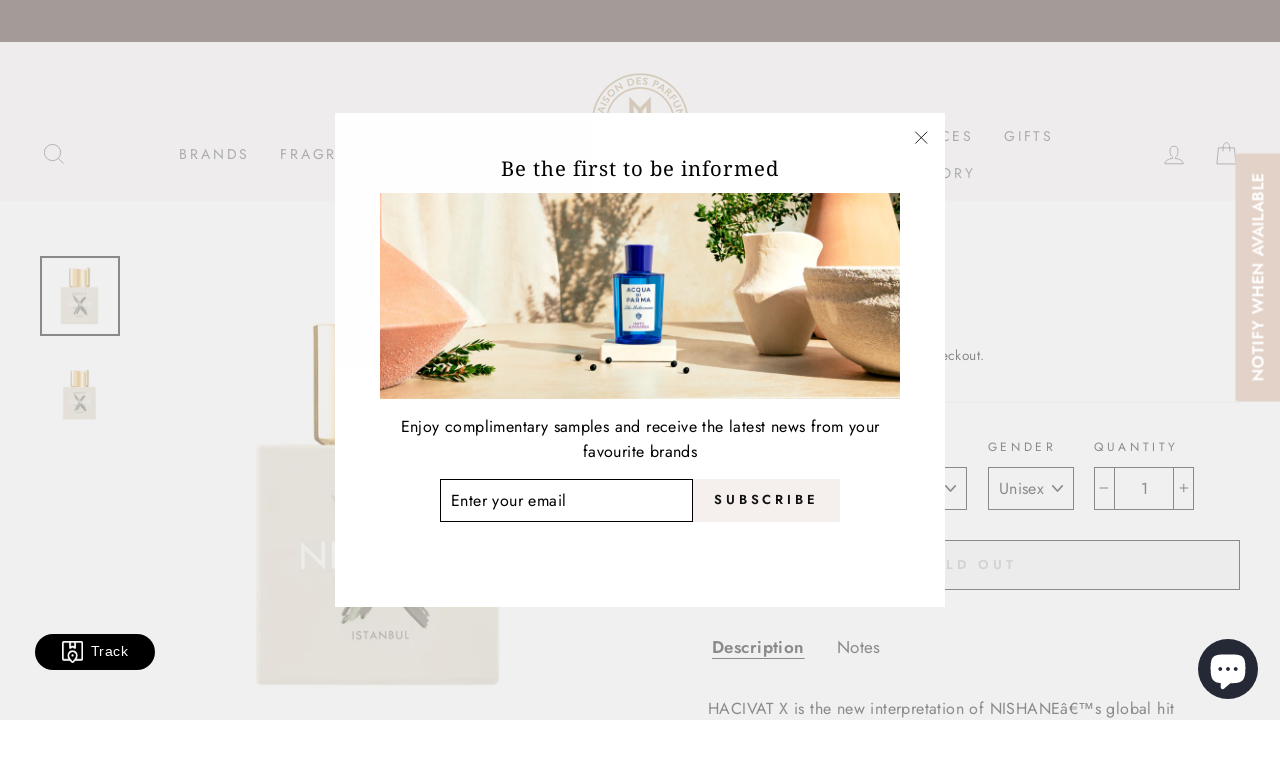

--- FILE ---
content_type: text/html; charset=utf-8
request_url: https://mdpindia.com/products/hacivat-x
body_size: 38961
content:
<!doctype html>
<html class="no-js" lang="en">
<head>






<!-- LAYOUTHUB-HELPER -->

<!-- GA4 script tags -->
<script async src="https://www.googletagmanager.com/gtag/js?id="></script>
<script>
    window.dataLayer = window.dataLayer || [];
    function gtag() { dataLayer.push(arguments); }
    gtag('js', new Date());
    gtag('config', '', { groups: 'layouthub' });
</script>
<!-- End GA4 script tags -->

<!-- GA4 Snippet -->
<script>
    window.addEventListener('load', () => {
        // fallback for gtag when not initialized
        if (typeof window.gtag !== 'function') {
            window.gtag = (str1, str2, obj) => {
            }
        }
        // Poll queued events from pixel localStorage and forward to GA
        const STORAGE_KEY = 'LH_STORAGE_KEY';
        const INTERVAL = 2000;
        async function flushQueuedEvents() {
            try {
                const raw = window.localStorage.getItem(STORAGE_KEY);
                if (!raw) return;
                const events = JSON.parse(raw);
                if (!Array.isArray(events) || events.length === 0) return;
                for (const ev of events) {
                    if (!ev || !ev.name) continue;
                    const params = ev.params || {};
                    // attach template tag
                    params.lh_template_event = "product";
                    gtag('event', ev.name, Object.assign({ app_event: 'layouthub', send_to: 'layouthub' }, params));
                }
                // Clear only if all sent
                window.localStorage.removeItem(STORAGE_KEY);
            } catch (e) {
                // swallow to avoid breaking page
            }
        }
        flushQueuedEvents();
        setInterval(flushQueuedEvents, INTERVAL);
    })
</script>
<!-- End GA4 Snippet --><!-- END LAYOUTHUB-HELPER -->






<!-- LAYOUTHUB-V2-HEADER -->


<link rel="preload" as="style" href="https://fonts.googleapis.com/css2?family=Assistant:wght@regular;500;600;700&display=swap" onload="this.onload=null;this.rel='stylesheet'"><noscript><link rel="stylesheet" href="https://fonts.googleapis.com/css2?family=Assistant:wght@regular;500;600;700&display=swap"></noscript>
<style>
    
    :root{ --lh-other-sale-price-color: #d82727;
--lh-other-sale-bg-color: #d82727;
--lh-other-sale-text-color: #ffffff;
--lh-other-sold-out-bg-color: #adadad;
--lh-other-sold-out-text-color: #ffffff;
--lh-other-tag-1-bg-color: #008c62;
--lh-other-tag-1-text-color: #ffffff;
--lh-other-tag-2-bg-color: #405de6;
--lh-other-tag-2-text-color: #ffffff;
--lh-h1-font-family: Assistant;
--lh-h1-font-size: 52px;
--lh-h1-font-weight: 400;
--lh-h1-line-height: 1.3;
--lh-h1-letter-spacing: 0.6px;
--lh-h1-text-transform: inherit;
--lh-h1-font-style: normal;
--lh-h2-font-family: Assistant;
--lh-h2-font-size: 40px;
--lh-h2-font-weight: 400;
--lh-h2-line-height: 1.3;
--lh-h2-letter-spacing: 0.6px;
--lh-h2-text-transform: inherit;
--lh-h2-font-style: normal;
--lh-h3-font-family: Assistant;
--lh-h3-font-size: 24px;
--lh-h3-font-weight: 400;
--lh-h3-line-height: 1.3;
--lh-h3-letter-spacing: 0.6px;
--lh-h3-text-transform: inherit;
--lh-h3-font-style: normal;
--lh-h4-font-family: Assistant;
--lh-h4-font-size: 18px;
--lh-h4-font-weight: 400;
--lh-h4-line-height: 1.3;
--lh-h4-letter-spacing: 0.6px;
--lh-h4-text-transform: inherit;
--lh-h4-font-style: normal;
--lh-h5-font-family: Assistant;
--lh-h5-font-size: 15px;
--lh-h5-font-weight: 400;
--lh-h5-line-height: 1.3;
--lh-h5-letter-spacing: 0.6px;
--lh-h5-text-transform: inherit;
--lh-h5-font-style: normal;
--lh-p-font-family: Assistant;
--lh-p-font-size: 16px;
--lh-p-font-weight: 400;
--lh-p-line-height: 1.8;
--lh-p-letter-spacing: 0.6px;
--lh-p-text-transform: inherit;
--lh-p-font-style: normal;
--lh-p2-font-family: Assistant;
--lh-p2-font-size: 13.2px;
--lh-p2-font-weight: 400;
--lh-p2-line-height: 1.82;
--lh-p2-letter-spacing: 0.6px;
--lh-p2-text-transform: inherit;
--lh-p2-font-style: normal;
--lh-p3-font-family: Assistant;
--lh-p3-font-size: 18px;
--lh-p3-font-weight: 400;
--lh-p3-line-height: 1.8;
--lh-p3-letter-spacing: 0.6px;
--lh-p3-text-transform: inherit;
--lh-p3-font-style: normal;
--lh-btn-font-size: 15px;
--lh-btn-font-weight: 400;
--lh-btn-letter-spacing: 1px;
--lh-btn-text-transform: normal;
--lh-btn-height: 45px;
--lh-btn-padding: 30px;
--lh-btn-border-radius: 0px;
--lh-btn-transition-hover: 150ms;
--lh-btn-pr-border-width: 1px;
--lh-btn-pr-shadow-x: 0px;
--lh-btn-pr-shadow-y: 0px;
--lh-btn-pr-shadow-blur: 0px;
--lh-btn-pr-shadow-transparent: 0%;
--lh-btn-se-border-width: 1px;
--lh-btn-se-shadow-x: 0px;
--lh-btn-se-shadow-y: 0px;
--lh-btn-se-shadow-blur: 0px;
--lh-btn-se-shadow-transparent: 0%;
--lh-btn-te-underline: underline;
--lh-btn-te-underline-offset: 5px; }
    @media (min-width: 768px) and (max-width: 1023px) { :root{ --lh-h1-font-size: 44px;
--lh-h1-line-height: 1.3;
--lh-h1-letter-spacing: 0.6px;
--lh-h2-font-size: 34px;
--lh-h2-line-height: 1.3;
--lh-h3-font-size: 22px;
--lh-h3-line-height: 1.3;
--lh-h5-font-size: 15px;
--lh-btn-font-size: 15px;
--lh-btn-height: 45px;
--lh-btn-padding: 30px;
--lh-btn-pr-border-width: 1px;
--lh-btn-se-border-width: 1px; }}
    @media (max-width: 767px) { :root{ --lh-h1-font-size: 40px;
--lh-h2-font-size: 30px;
--lh-h3-font-size: 20px;
--lh-h4-font-size: 18px;
--lh-h5-font-size: 15px;
--lh-btn-font-size: 15px;
--lh-btn-height: 45px;
--lh-btn-padding: 30px;
--lh-btn-pr-border-width: 1px;
--lh-btn-se-border-width: 1px; }}
    
          .lh-scheme-1 {
            --lh-text-color: #5b5b5b;
            --lh-heading-color: #121212;
            --lh-background-color: #ffffff;
            --lh-btn-pr-background-color: #121212;
            --lh-btn-pr-label-color: #ffffff;
            --lh-btn-pr-border-color: #121212;
            --lh-btn-se-background-color: #ececec;
            --lh-btn-se-label-color: #121212;
            --lh-btn-se-border-color: #ececec;
            --lh-btn-te-label-color: #121212;

            --lh-btn-pr-background-hover: color-mix(in srgb, var(--lh-btn-pr-background-color), white 10%);
            --lh-btn-pr-label-hover: color-mix(in srgb, var(--lh-btn-pr-label-color), black 0%);
            --lh-btn-pr-border-hover: color-mix(in srgb, var(--lh-btn-pr-border-color), black 0%);

            --lh-btn-se-background-hover: color-mix(in srgb, var(--lh-btn-se-background-color), white 10%);
            --lh-btn-se-label-hover: color-mix(in srgb, var(--lh-btn-se-label-color), black 0%);
            --lh-btn-se-border-hover: color-mix(in srgb, var(--lh-btn-se-border-color), black 0%);

            --lh-btn-te-label-hover: color-mix(in srgb, var(--lh-btn-te-label-color), white 25%);

            --color-scheme-text: #5b5b5b;
            --color-scheme-bg: #ffffff;
            --color-scheme-text-50: #f2f2f2;
--color-scheme-text-100: #e6e6e6;
--color-scheme-text-200: #cccccc;
--color-scheme-text-300: #b3b3b3;
--color-scheme-text-400: #999999;
--color-scheme-text-500: #808080;
--color-scheme-text-600: #666666;
--color-scheme-text-700: #4d4d4d;
--color-scheme-text-800: #333333;
--color-scheme-text-900: #1a1a1a;
--color-scheme-text-950: #0d0d0d;
          }
        
          .lh-scheme-2 {
            --lh-text-color: #5b5b5b5;
            --lh-heading-color: #121212;
            --lh-background-color: #f5f5f5;
            --lh-btn-pr-background-color: #121212;
            --lh-btn-pr-label-color: #ffffff;
            --lh-btn-pr-border-color: #121212;
            --lh-btn-se-background-color: #d8d8d8;
            --lh-btn-se-label-color: #121212;
            --lh-btn-se-border-color: #d8d8d8;
            --lh-btn-te-label-color: #121212;

            --lh-btn-pr-background-hover: color-mix(in srgb, var(--lh-btn-pr-background-color), white 10%);
            --lh-btn-pr-label-hover: color-mix(in srgb, var(--lh-btn-pr-label-color), black 0%);
            --lh-btn-pr-border-hover: color-mix(in srgb, var(--lh-btn-pr-border-color), black 0%);

            --lh-btn-se-background-hover: color-mix(in srgb, var(--lh-btn-se-background-color), black 10%);
            --lh-btn-se-label-hover: color-mix(in srgb, var(--lh-btn-se-label-color), black 0%);
            --lh-btn-se-border-hover: color-mix(in srgb, var(--lh-btn-se-border-color), black 0%);

            --lh-btn-te-label-hover: color-mix(in srgb, var(--lh-btn-te-label-color), white 25%);

            --color-scheme-text: #5b5b5b5;
            --color-scheme-bg: #f5f5f5;
            --color-scheme-text-50: #f2f2f2;
--color-scheme-text-100: #e6e6e6;
--color-scheme-text-200: #cccccc;
--color-scheme-text-300: #b3b3b3;
--color-scheme-text-400: #999999;
--color-scheme-text-500: #808080;
--color-scheme-text-600: #666666;
--color-scheme-text-700: #4d4d4d;
--color-scheme-text-800: #333333;
--color-scheme-text-900: #1a1a1a;
--color-scheme-text-950: #0d0d0d;
          }
        
          .lh-scheme-3 {
            --lh-text-color: #ffffff;
            --lh-heading-color: #ffffff;
            --lh-background-color: #121212;
            --lh-btn-pr-background-color: #ffffff;
            --lh-btn-pr-label-color: #121212;
            --lh-btn-pr-border-color: #ffffff;
            --lh-btn-se-background-color: #ffffff00;
            --lh-btn-se-label-color: #ffffff;
            --lh-btn-se-border-color: #ffffff;
            --lh-btn-te-label-color: #ffffff;

            --lh-btn-pr-background-hover: color-mix(in srgb, var(--lh-btn-pr-background-color), black 10%);
            --lh-btn-pr-label-hover: color-mix(in srgb, var(--lh-btn-pr-label-color), black 0%);
            --lh-btn-pr-border-hover: color-mix(in srgb, var(--lh-btn-pr-border-color), black 0%);

            --lh-btn-se-background-hover: color-mix(in srgb, var(--lh-btn-se-background-color), white 100%);
            --lh-btn-se-label-hover: color-mix(in srgb, var(--lh-btn-se-label-color), black 100%);
            --lh-btn-se-border-hover: color-mix(in srgb, var(--lh-btn-se-border-color), black 0%);

            --lh-btn-te-label-hover: color-mix(in srgb, var(--lh-btn-te-label-color), black 25%);

            --color-scheme-text: #ffffff;
            --color-scheme-bg: #121212;
            --color-scheme-text-50: #f2f2f2;
--color-scheme-text-100: #e6e6e6;
--color-scheme-text-200: #cccccc;
--color-scheme-text-300: #b3b3b3;
--color-scheme-text-400: #999999;
--color-scheme-text-500: #808080;
--color-scheme-text-600: #666666;
--color-scheme-text-700: #4d4d4d;
--color-scheme-text-800: #333333;
--color-scheme-text-900: #1a1a1a;
--color-scheme-text-950: #0d0d0d;
          }
        
          .lh-h1 {
            font-family: var(--lh-h1-font-family);
            font-size: var(--lh-h1-font-size);
            font-weight: var(--lh-h1-font-weight);
            line-height: var(--lh-h1-line-height);
            letter-spacing: var(--lh-h1-letter-spacing);
            text-transform: var(--lh-h1-text-transform);
            font-style: var(--lh-h1-font-style);
            color: var(--lh-heading-color);
          }
          .lh-h2 {
            font-family: var(--lh-h2-font-family);
            font-size: var(--lh-h2-font-size);
            font-weight: var(--lh-h2-font-weight);
            line-height: var(--lh-h2-line-height);
            letter-spacing: var(--lh-h2-letter-spacing);
            text-transform: var(--lh-h2-text-transform);
            font-style: var(--lh-h2-font-style);
            color: var(--lh-heading-color);
          }
          .lh-h3 {
            font-family: var(--lh-h3-font-family);
            font-size: var(--lh-h3-font-size);
            font-weight: var(--lh-h3-font-weight);
            line-height: var(--lh-h3-line-height);
            letter-spacing: var(--lh-h3-letter-spacing);
            text-transform: var(--lh-h3-text-transform);
            font-style: var(--lh-h3-font-style);
            color: var(--lh-heading-color);
          }
          .lh-h4 {
            font-family: var(--lh-h4-font-family);
            font-size: var(--lh-h4-font-size);
            font-weight: var(--lh-h4-font-weight);
            line-height: var(--lh-h4-line-height);
            letter-spacing: var(--lh-h4-letter-spacing);
            text-transform: var(--lh-h4-text-transform);
            font-style: var(--lh-h4-font-style);
            color: var(--lh-heading-color);
          }
          .lh-h5 {
            font-family: var(--lh-h5-font-family);
            font-size: var(--lh-h5-font-size);
            font-weight: var(--lh-h5-font-weight);
            line-height: var(--lh-h5-line-height);
            letter-spacing: var(--lh-h5-letter-spacing);
            text-transform: var(--lh-h5-text-transform);
            font-style: var(--lh-h5-font-style);
            color: var(--lh-heading-color);
          }
          .lh-p {
            font-family: var(--lh-p-font-family);
            font-size: var(--lh-p-font-size);
            font-weight: var(--lh-p-font-weight);
            line-height: var(--lh-p-line-height);
            letter-spacing: var(--lh-p-letter-spacing);
            text-transform: var(--lh-p-text-transform);
            font-style: var(--lh-p-font-style);
            color: var(--lh-text-color);
          }
          .lh-p2 {
            font-family: var(--lh-p2-font-family);
            font-size: var(--lh-p2-font-size);
            font-weight: var(--lh-p2-font-weight);
            line-height: var(--lh-p2-line-height);
            letter-spacing: var(--lh-p2-letter-spacing);
            text-transform: var(--lh-p2-text-transform);
            font-style: var(--lh-p2-font-style);
            color: var(--lh-text-color);
          }
          .lh-p3 {
            font-family: var(--lh-p3-font-family);
            font-size: var(--lh-p3-font-size);
            font-weight: var(--lh-p3-font-weight);
            line-height: var(--lh-p3-line-height);
            letter-spacing: var(--lh-p3-letter-spacing);
            text-transform: var(--lh-p3-text-transform);
            font-style: var(--lh-p3-font-style);
            color: var(--lh-text-color);
          }
.lh-btn-pr, .lh-btn-se, .lh-btn-te {
        display: flex;
        align-items: center;
        justify-content:center;
        font-family: var(--lh-p-font-family);
        font-size: var(--lh-btn-font-size);
        font-weight: var(--lh-btn-font-weight);
        text-transform: var(--lh-btn-text-transform);
        letter-spacing: var(--lh-btn-letter-spacing);
        line-height: 1.5;
        font-style: var(--lh-p-font-style);
        transition: all ease-in var(--lh-btn-transition-hover, 0ms);
      }
.lh-btn-pr {
            cursor: pointer;
            color: var(--lh-btn-pr-label-color);
            
              height: var(--lh-btn-height);
              padding: 0px var(--lh-btn-padding);
              border-radius: var(--lh-btn-border-radius);
              outline: var(--lh-btn-pr-border-width) solid var(--lh-btn-pr-border-color);
              outline-offset: calc(var(--lh-btn-pr-border-width) * -1);
              background: var(--lh-btn-pr-background-color);
              box-shadow: var(--lh-btn-pr-shadow-x) var(--lh-btn-pr-shadow-y) var(--lh-btn-pr-shadow-blur) rgba(0, 0, 0, var(--lh-btn-pr-shadow-transparent));
            
          }
.lh-btn-pr:hover {
            color: var(--lh-btn-pr-label-hover);
            
              background: var(--lh-btn-pr-background-hover);
              border-color: var(--lh-btn-pr-border-hover);
            
          }
.lh-btn-se {
            cursor: pointer;
            color: var(--lh-btn-se-label-color);
            
              height: var(--lh-btn-height);
              padding: 0px var(--lh-btn-padding);
              border-radius: var(--lh-btn-border-radius);
              outline: var(--lh-btn-se-border-width) solid var(--lh-btn-se-border-color);
              outline-offset: calc(var(--lh-btn-se-border-width) * -1);
              background: var(--lh-btn-se-background-color);
              box-shadow: var(--lh-btn-se-shadow-x) var(--lh-btn-se-shadow-y) var(--lh-btn-se-shadow-blur) rgba(0, 0, 0, var(--lh-btn-se-shadow-transparent));
            
          }
.lh-btn-se:hover {
            color: var(--lh-btn-se-label-hover);
            
              background: var(--lh-btn-se-background-hover);
              border-color: var(--lh-btn-se-border-hover);
            
          }
.lh-btn-te {
            cursor: pointer;
            color: var(--lh-btn-te-label-color);
            
              text-decoration: var(--lh-btn-te-underline);
              text-underline-offset: var(--lh-btn-te-underline-offset);
              position: relative;
            
          }
.lh-btn-te:hover {
            color: var(--lh-btn-te-label-hover);
            
          }
    .lh-sections, .lh-section {
  display: block;
  width: 100%;
}
.lh-container {
  width: 100%;
  padding-top: var(--lh-container-padding-top, var(--lh-container-padding, 4rem));
  padding-bottom: var(--lh-container-padding-bottom, var(--lh-container-padding, 4rem));
  padding-right: var(--lh-container-padding, 1rem);
  padding-left: var(--lh-container-padding, 1rem);
  max-width: var(--lh-container-width, 1140px);
  margin-right: auto;
  margin-left: auto;
}
.lh-image-picture {
  aspect-ratio: var(--lh-image-ratio, auto);
  display: block;
  overflow: hidden;
}

.lh-image-picture img {
  width: 100%;
  height: 100%;
  object-fit: var(--lh-image-fit, cover);
  object-position: var(--lh-image-position, 50% 50%);
  vertical-align: middle;
}
@media (min-width: 993px) {
  .lh-image-picture[data-ratio="default"] img {
    height: auto;
  }
}
@media (min-width: 750px) and (max-width: 992px) {
  .lh-image-picture {
    aspect-ratio: var(--lh-image-ratio-ta, var(--lh-image-ratio, auto));
  }
  .lh-image-picture img {
    object-fit: var(--lh-image-fit-ta, var(--lh-image-fit,cover));
    object-position: var(--lh-image-position-ta, var(--lh-image-position,50% 50%));
  }
  .lh-image-picture[data-ratio-ta="default"] img {
    height: auto;
  }
}
@media (max-width: 749px) {
  .lh-image-picture {
    aspect-ratio: var(--lh-image-ratio-mo, var(--lh-image-ratio, auto));
  }
  .lh-image-picture img {
    object-fit: var(--lh-image-fit-mo, var(--lh-image-fit,cover));
    object-position: var(--lh-image-position-mo, var(--lh-image-position,50% 50%));
  }
  .lh-image-picture[data-ratio-mo="default"] img {
    height: auto;
  }
}
    
  </style>


    

<!-- END LAYOUTHUB-V2-HEADER -->


  
  <!-- Google Tag Manager -->
<script>(function(w,d,s,l,i){w[l]=w[l]||[];w[l].push({'gtm.start':
new Date().getTime(),event:'gtm.js'});var f=d.getElementsByTagName(s)[0],
j=d.createElement(s),dl=l!='dataLayer'?'&l='+l:'';j.async=true;j.src=
'https://www.googletagmanager.com/gtm.js?id='+i+dl;f.parentNode.insertBefore(j,f);
})(window,document,'script','dataLayer','GTM-TW3WZ53');</script>
<!-- End Google Tag Manager --><!--Content in content_for_header -->
<!--LayoutHub-Embed--><meta name="layouthub" /><link rel="stylesheet" href="https://fonts.googleapis.com/css?display=swap&family=Lato:100,200,300,400,500,600,700,800,900|Noto+Serif:100,200,300,400,500,600,700,800,900" /><link rel="stylesheet" type="text/css" href="[data-uri]" media="all">
<!--/LayoutHub-Embed--><!-- Stock Alerts is generated by Ordersify -->
<style type="text/css">
  
</style>
<style type="text/css">
    
</style>
<script type="text/javascript">
  window.ORDERSIFY_BIS = window.ORDERSIFY_BIS || {};
  window.ORDERSIFY_BIS.template = "product";
  window.ORDERSIFY_BIS.language = "en";
  window.ORDERSIFY_BIS.primary_language = "en";
  window.ORDERSIFY_BIS.variant_inventory = [];
  window.ORDERSIFY_BIS.product_collections = [];
  
    window.ORDERSIFY_BIS.variant_inventory[44690858377470] = {
      inventory_management: "shopify",
      inventory_policy: "deny",
      inventory_quantity: 0
    };
  
    window.ORDERSIFY_BIS.variant_inventory[44690858410238] = {
      inventory_management: "shopify",
      inventory_policy: "deny",
      inventory_quantity: 0
    };
  
  
    window.ORDERSIFY_BIS.product_collections.push({
      id: "441750290686",
    });
  
    window.ORDERSIFY_BIS.product_collections.push({
      id: "266687119550",
    });
  
    window.ORDERSIFY_BIS.product_collections.push({
      id: "236755648702",
    });
  
    window.ORDERSIFY_BIS.product_collections.push({
      id: "232815984830",
    });
  
    window.ORDERSIFY_BIS.product_collections.push({
      id: "270428766398",
    });
  
    window.ORDERSIFY_BIS.product_collections.push({
      id: "270428799166",
    });
  
  window.ORDERSIFY_BIS.shop = "maison-des-parfum.myshopify.com";
  window.ORDERSIFY_BIS.variant_inventory = [];
  
    window.ORDERSIFY_BIS.variant_inventory[44690858377470] = {
      inventory_management: "shopify",
      inventory_policy: "deny",
      inventory_quantity: 0
    };
  
    window.ORDERSIFY_BIS.variant_inventory[44690858410238] = {
      inventory_management: "shopify",
      inventory_policy: "deny",
      inventory_quantity: 0
    };
  
  
  window.ORDERSIFY_BIS.popupSetting = {
    "is_brand_mark": true,
    "font_family": "Lato",
    "is_multiple_language": false,
    "font_size": 14,
    "popup_border_radius": 4,
    "popup_heading_color": "#212b36",
    "popup_text_color": "#212b36",
    "is_message_enable": true,
    "is_sms_enable": false,
    "is_accepts_marketing_enable": false,
    "field_border_radius": 4,
    "popup_button_color": "#ffffff",
    "popup_button_bg_color": "#e3d2c8",
    "is_float_button": true,
    "is_inline_form": false,
    "inline_form_selector": null,
    "inline_form_position": null,
    "float_button_position": "right",
    "float_button_top": 15,
    "float_button_color": "#ffffff",
    "float_button_bg_color": "#e3d2c8",
    "is_inline_button": true,
    "inline_button_color": "#ffffff",
    "inline_button_bg_color": "#E3D2C8",
    "is_push_notification_enable": false,
    "is_overlay_close": false,
    "ignore_collection_ids": "",
    "ignore_product_tags": "",
    "ignore_product_ids": "",
    "is_auto_translation": false,
    "selector": null,
    "selector_position": "right",
    "is_ga": false,
    "is_fp": false,
    "is_fb_checkbox": false,
    "fb_page_id": null,
    "is_pushowl": false
};
  window.ORDERSIFY_BIS.product = {"id":8263726465278,"title":"Hacivat X","handle":"hacivat-x","description":"\u003c!-- Tab links --\u003e\n\u003cdiv class=\"tab\"\u003e\n\u003cbutton id=\"defaultOpen\" class=\"tablinks\" onclick=\"toogle(event, 'Description')\"\u003eDescription\u003c\/button\u003e \u003cbutton class=\"tablinks\" onclick=\"toogle(event, 'Notes')\"\u003eNotes\u003c\/button\u003e\n\u003c\/div\u003e\n\u003c!-- Tab content --\u003e\n\u003cdiv class=\"tabcontent\" id=\"Description\"\u003e\n\u003cp\u003eHACIVAT X is the new interpretation of NISHANEâ€™s global hit HACIVAT (launched in 2017), paying homage to the traditional shadow play character with a chypre structure that exudes elegance, competence, and love of art. This fragrance is a celebration of life, with stimulating notes of pineapple and bergamot backed by woody notes. It features top notes of juicy pineapple, zesty bergamot, and spicy pink pepper, leading to a heart of refreshing lime, delicate jasmine,and orange blossom. The base notes include earthy patchouli, woody cedarwood, and vetiver from Haiti.\u003c\/p\u003e\n\u003c\/div\u003e\n\u003cdiv class=\"tabcontent\" id=\"Notes\"\u003e\n\u003cp\u003e\u003cstrong\u003eTop Notes\u003c\/strong\u003e Bergamot, Pineapple, Pink pepper\u003c\/p\u003e\n\u003cp\u003e\u003cstrong\u003eHeart Notes\u003c\/strong\u003e Lime, Jasmine, Orange flower\u003c\/p\u003e\n\u003cp\u003e\u003cstrong\u003eBase Notes\u003c\/strong\u003e Patchouli, Cedarwood heart, Vetiver oil haiti\u003c\/p\u003e\n\u003cp\u003e\u003cstrong\u003eOlfactive Family\u003c\/strong\u003e Citrus woody\u003c\/p\u003e\n\u003c\/div\u003e","published_at":"2024-02-12T17:38:19+05:30","created_at":"2024-02-09T17:47:53+05:30","vendor":"NISHANE","type":"Extrait de Parfum","tags":["20000-30000","30000-40000","BestSellers","nishane","unisex"],"price":2550000,"price_min":2550000,"price_max":3570000,"available":false,"price_varies":true,"compare_at_price":0,"compare_at_price_min":0,"compare_at_price_max":0,"compare_at_price_varies":false,"variants":[{"id":44690858377470,"title":"Extrait de Parfum \/ 100ML \/ Unisex","option1":"Extrait de Parfum","option2":"100ML","option3":"Unisex","sku":"NIS-EXT0064","requires_shipping":true,"taxable":true,"featured_image":null,"available":false,"name":"Hacivat X - Extrait de Parfum \/ 100ML \/ Unisex","public_title":"Extrait de Parfum \/ 100ML \/ Unisex","options":["Extrait de Parfum","100ML","Unisex"],"price":3570000,"weight":0,"compare_at_price":0,"inventory_management":"shopify","barcode":"8683608071065","requires_selling_plan":false,"selling_plan_allocations":[]},{"id":44690858410238,"title":"Extrait de Parfum \/ 50ML \/ Unisex","option1":"Extrait de Parfum","option2":"50ML","option3":"Unisex","sku":"NIS-EXT0063","requires_shipping":true,"taxable":true,"featured_image":{"id":42199323902206,"product_id":8263726465278,"position":2,"created_at":"2024-06-26T17:04:34+05:30","updated_at":"2025-01-13T17:52:54+05:30","alt":null,"width":3000,"height":3000,"src":"\/\/mdpindia.com\/cdn\/shop\/files\/50ml_4d30b631-46a2-43f7-8965-d1979ef56a68.jpg?v=1736770974","variant_ids":[44690858410238]},"available":false,"name":"Hacivat X - Extrait de Parfum \/ 50ML \/ Unisex","public_title":"Extrait de Parfum \/ 50ML \/ Unisex","options":["Extrait de Parfum","50ML","Unisex"],"price":2550000,"weight":0,"compare_at_price":0,"inventory_management":"shopify","barcode":null,"featured_media":{"alt":null,"id":35022035648766,"position":2,"preview_image":{"aspect_ratio":1.0,"height":3000,"width":3000,"src":"\/\/mdpindia.com\/cdn\/shop\/files\/50ml_4d30b631-46a2-43f7-8965-d1979ef56a68.jpg?v=1736770974"}},"requires_selling_plan":false,"selling_plan_allocations":[]}],"images":["\/\/mdpindia.com\/cdn\/shop\/files\/100ml.jpg?v=1736770974","\/\/mdpindia.com\/cdn\/shop\/files\/50ml_4d30b631-46a2-43f7-8965-d1979ef56a68.jpg?v=1736770974"],"featured_image":"\/\/mdpindia.com\/cdn\/shop\/files\/100ml.jpg?v=1736770974","options":["Type","Size","Gender"],"media":[{"alt":null,"id":33588050526462,"position":1,"preview_image":{"aspect_ratio":1.0,"height":3000,"width":3000,"src":"\/\/mdpindia.com\/cdn\/shop\/files\/100ml.jpg?v=1736770974"},"aspect_ratio":1.0,"height":3000,"media_type":"image","src":"\/\/mdpindia.com\/cdn\/shop\/files\/100ml.jpg?v=1736770974","width":3000},{"alt":null,"id":35022035648766,"position":2,"preview_image":{"aspect_ratio":1.0,"height":3000,"width":3000,"src":"\/\/mdpindia.com\/cdn\/shop\/files\/50ml_4d30b631-46a2-43f7-8965-d1979ef56a68.jpg?v=1736770974"},"aspect_ratio":1.0,"height":3000,"media_type":"image","src":"\/\/mdpindia.com\/cdn\/shop\/files\/50ml_4d30b631-46a2-43f7-8965-d1979ef56a68.jpg?v=1736770974","width":3000}],"requires_selling_plan":false,"selling_plan_groups":[],"content":"\u003c!-- Tab links --\u003e\n\u003cdiv class=\"tab\"\u003e\n\u003cbutton id=\"defaultOpen\" class=\"tablinks\" onclick=\"toogle(event, 'Description')\"\u003eDescription\u003c\/button\u003e \u003cbutton class=\"tablinks\" onclick=\"toogle(event, 'Notes')\"\u003eNotes\u003c\/button\u003e\n\u003c\/div\u003e\n\u003c!-- Tab content --\u003e\n\u003cdiv class=\"tabcontent\" id=\"Description\"\u003e\n\u003cp\u003eHACIVAT X is the new interpretation of NISHANEâ€™s global hit HACIVAT (launched in 2017), paying homage to the traditional shadow play character with a chypre structure that exudes elegance, competence, and love of art. This fragrance is a celebration of life, with stimulating notes of pineapple and bergamot backed by woody notes. It features top notes of juicy pineapple, zesty bergamot, and spicy pink pepper, leading to a heart of refreshing lime, delicate jasmine,and orange blossom. The base notes include earthy patchouli, woody cedarwood, and vetiver from Haiti.\u003c\/p\u003e\n\u003c\/div\u003e\n\u003cdiv class=\"tabcontent\" id=\"Notes\"\u003e\n\u003cp\u003e\u003cstrong\u003eTop Notes\u003c\/strong\u003e Bergamot, Pineapple, Pink pepper\u003c\/p\u003e\n\u003cp\u003e\u003cstrong\u003eHeart Notes\u003c\/strong\u003e Lime, Jasmine, Orange flower\u003c\/p\u003e\n\u003cp\u003e\u003cstrong\u003eBase Notes\u003c\/strong\u003e Patchouli, Cedarwood heart, Vetiver oil haiti\u003c\/p\u003e\n\u003cp\u003e\u003cstrong\u003eOlfactive Family\u003c\/strong\u003e Citrus woody\u003c\/p\u003e\n\u003c\/div\u003e"};
  window.ORDERSIFY_BIS.currentVariant = {"id":44690858377470,"title":"Extrait de Parfum \/ 100ML \/ Unisex","option1":"Extrait de Parfum","option2":"100ML","option3":"Unisex","sku":"NIS-EXT0064","requires_shipping":true,"taxable":true,"featured_image":null,"available":false,"name":"Hacivat X - Extrait de Parfum \/ 100ML \/ Unisex","public_title":"Extrait de Parfum \/ 100ML \/ Unisex","options":["Extrait de Parfum","100ML","Unisex"],"price":3570000,"weight":0,"compare_at_price":0,"inventory_management":"shopify","barcode":"8683608071065","requires_selling_plan":false,"selling_plan_allocations":[]};
  window.ORDERSIFY_BIS.stockRemainingSetting = {
    "status": false,
    "selector": "#osf_stock_remaining",
    "selector_position": "inside",
    "font_family": "Lato",
    "font_size": 13,
    "content": "Low stock! Only {{ quantity }} items left!",
    "display_quantity": 100
};
  
    window.ORDERSIFY_BIS.translations = {
    "en": {
        "inline_button_text": "Notify when available",
        "float_button_text": "Notify when available",
        "popup_heading": "Notify me when available",
        "popup_description": "We will send you a notification as soon as this product is available again.",
        "popup_button_text": "Notify me",
        "popup_note": "We respect your privacy and don't share your email with anybody.",
        "field_email_placeholder": "eg. username@example.com",
        "field_message_placeholder": "Tell something about your requirements to shop",
        "success_text": "You subscribed notification successfully",
        "required_email": "Your email is required",
        "invalid_email": "Your email is invalid",
        "invalid_message": "Your message must be less then 255 characters",
        "push_notification_message": "Receive via web notification",
        "low_stock_content": "Low stock! Only {{ quantity }} items left!"
    }
};
  
</script>

<!-- End of Stock Alerts is generated by Ordersify -->
<!-- Added by AVADA SEO Suite -->












<meta property="og:site_name" content="Maison Des Parfums">
<meta property="og:url" content="https://mdpindia.com/products/hacivat-x">
<meta property="og:title" content="Hacivat X | Extrait de Parfum |  | MAISON DES PARFUMS">
<meta property="og:type" content="product">
<meta property="og:description" content="Buy Hacivat X at the lowest price in India. Check reviews and buy Hacivat X today."><meta property="product:availability" content="oos">
  <meta property="product:price:amount" content="35,700.00">
  <meta property="product:price:currency" content="INR"><meta property="og:image" content="http://mdpindia.com/cdn/shop/files/100ml.jpg?v=1736770974">
<meta property="og:image:secure_url" content="https://mdpindia.com/cdn/shop/files/100ml.jpg?v=1736770974">
<meta property="og:image:width" content="">
<meta property="og:image:height" content="">
<meta property="og:image:alt" content="">
    
<meta name="twitter:site" content="@Maison Des Parfums"><meta name="twitter:card" content="summary_large_image">
<meta name="twitter:title" content="Hacivat X | Extrait de Parfum |  | MAISON DES PARFUMS">
<meta name="twitter:description" content="Buy Hacivat X at the lowest price in India. Check reviews and buy Hacivat X today.">
<meta name="twitter:image" content="http://mdpindia.com/cdn/shop/files/100ml.jpg?v=1736770974">
    




<meta name="twitter:image" content="http://mdpindia.com/cdn/shop/files/100ml.jpg?v=1736770974">
    
<script>window.FPConfig = {};window.FPConfig.ignoreKeywords=["/cart","/account"]</script>



<!-- Added by AVADA SEO Suite: Product Structured Data -->
<script type="application/ld+json">{
"@context": "https://schema.org/",
"@type": "Product",
"@id": "https:\/\/mdpindia.com\/products\/hacivat-x#product",
"name": "Hacivat X",
"description": "Description NotesHACIVAT X is the new interpretation of NISHANEâ€™s global hit HACIVAT (launched in 2017), paying homage to the traditional shadow play character with a chypre structure that exudes elegance, competence, and love of art. This fragrance is a celebration of life, with stimulating notes of pineapple and bergamot backed by woody notes. It features top notes of juicy pineapple, zesty bergamot, and spicy pink pepper, leading to a heart of refreshing lime, delicate jasmine,and orange blossom. The base notes include earthy patchouli, woody cedarwood, and vetiver from Haiti.Top Notes Bergamot, Pineapple, Pink pepperHeart Notes Lime, Jasmine, Orange flowerBase Notes Patchouli, Cedarwood heart, Vetiver oil haitiOlfactive Family Citrus woody",
"brand": {
  "@type": "Brand",
  "name": "NISHANE"
},
"offers": {
  "@type": "Offer",
  "price": "35700.0",
  "priceCurrency": "INR",
  "itemCondition": "https://schema.org/NewCondition",
  "availability": "https://schema.org/OutOfStock",
  "url": "https://mdpindia.com/products/hacivat-x"
},
"image": [
  "https://mdpindia.com/cdn/shop/files/100ml.jpg?v=1736770974",
  "https://mdpindia.com/cdn/shop/files/50ml_4d30b631-46a2-43f7-8965-d1979ef56a68.jpg?v=1736770974"
],
"releaseDate": "2024-02-12 17:38:19 +0530",
"sku": "NIS-EXT0064",
"mpn": "8683608071065"}</script>
<!-- /Added by AVADA SEO Suite --><!-- Added by AVADA SEO Suite: Breadcrumb Structured Data  -->
<script type="application/ld+json">{
  "@context": "https://schema.org",
  "@type": "BreadcrumbList",
  "itemListElement": [{
    "@type": "ListItem",
    "position": 1,
    "name": "Home",
    "item": "https://mdpindia.com"
  }, {
    "@type": "ListItem",
    "position": 2,
    "name": "Hacivat X",
    "item": "https://mdpindia.com/products/hacivat-x"
  }]
}
</script>
<!-- Added by AVADA SEO Suite -->


<!-- /Added by AVADA SEO Suite -->

  <meta charset="utf-8">
  <meta http-equiv="X-UA-Compatible" content="IE=edge,chrome=1">
  <meta name="viewport" content="width=device-width,initial-scale=1">
  <meta name="theme-color" content="#f5f0ed">
  <link rel="canonical" href="https://mdpindia.com/products/hacivat-x">
  <link rel="canonical" href="https://mdpindia.com/products/hacivat-x">
  <link rel="preconnect" href="https://cdn.shopify.com">
  <link rel="preconnect" href="https://fonts.shopifycdn.com">
  <link rel="dns-prefetch" href="https://productreviews.shopifycdn.com">
  <link rel="dns-prefetch" href="https://ajax.googleapis.com">
  <link rel="dns-prefetch" href="https://maps.googleapis.com">
  <link rel="dns-prefetch" href="https://maps.gstatic.com"><link rel="shortcut icon" href="//mdpindia.com/cdn/shop/files/mdp-logo_32x32.png?v=1612946350" type="image/png" /><title>Hacivat X
&ndash; MAISON DES PARFUMS
</title>
<meta name="description" content="Buy Hacivat X at the lowest price in India. Check reviews and buy Hacivat X today."><meta property="og:site_name" content="MAISON DES PARFUMS">
  <meta property="og:url" content="https://mdpindia.com/products/hacivat-x">
  <meta property="og:title" content="Hacivat X">
  <meta property="og:type" content="product">
  <meta property="og:description" content="Description Notes HACIVAT X is the new interpretation of NISHANEâ€™s global hit HACIVAT (launched in 2017), paying homage to the traditional shadow play character with a chypre structure that exudes elegance, competence, and love of art. This fragrance is a celebration of life, with stimulating notes of pineapple and b"><meta property="og:image" content="http://mdpindia.com/cdn/shop/files/100ml_1200x1200.jpg?v=1736770974"><meta property="og:image" content="http://mdpindia.com/cdn/shop/files/50ml_4d30b631-46a2-43f7-8965-d1979ef56a68_1200x1200.jpg?v=1736770974">
  <meta property="og:image:secure_url" content="https://mdpindia.com/cdn/shop/files/100ml_1200x1200.jpg?v=1736770974"><meta property="og:image:secure_url" content="https://mdpindia.com/cdn/shop/files/50ml_4d30b631-46a2-43f7-8965-d1979ef56a68_1200x1200.jpg?v=1736770974">
  <meta name="twitter:site" content="@">
  <meta name="twitter:card" content="summary_large_image">
  <meta name="twitter:title" content="Hacivat X">
  <meta name="twitter:description" content="Description Notes HACIVAT X is the new interpretation of NISHANEâ€™s global hit HACIVAT (launched in 2017), paying homage to the traditional shadow play character with a chypre structure that exudes elegance, competence, and love of art. This fragrance is a celebration of life, with stimulating notes of pineapple and b">
<style data-shopify>@font-face {
  font-family: "Noto Serif";
  font-weight: 400;
  font-style: normal;
  font-display: swap;
  src: url("//mdpindia.com/cdn/fonts/noto_serif/notoserif_n4.157efcc933874b41c43d5a6a81253eedd9845384.woff2") format("woff2"),
       url("//mdpindia.com/cdn/fonts/noto_serif/notoserif_n4.e95a8b0e448c8154cafc9526753c78ba0f8e894e.woff") format("woff");
}

  @font-face {
  font-family: Jost;
  font-weight: 400;
  font-style: normal;
  font-display: swap;
  src: url("//mdpindia.com/cdn/fonts/jost/jost_n4.d47a1b6347ce4a4c9f437608011273009d91f2b7.woff2") format("woff2"),
       url("//mdpindia.com/cdn/fonts/jost/jost_n4.791c46290e672b3f85c3d1c651ef2efa3819eadd.woff") format("woff");
}


  @font-face {
  font-family: Jost;
  font-weight: 600;
  font-style: normal;
  font-display: swap;
  src: url("//mdpindia.com/cdn/fonts/jost/jost_n6.ec1178db7a7515114a2d84e3dd680832b7af8b99.woff2") format("woff2"),
       url("//mdpindia.com/cdn/fonts/jost/jost_n6.b1178bb6bdd3979fef38e103a3816f6980aeaff9.woff") format("woff");
}

  @font-face {
  font-family: Jost;
  font-weight: 400;
  font-style: italic;
  font-display: swap;
  src: url("//mdpindia.com/cdn/fonts/jost/jost_i4.b690098389649750ada222b9763d55796c5283a5.woff2") format("woff2"),
       url("//mdpindia.com/cdn/fonts/jost/jost_i4.fd766415a47e50b9e391ae7ec04e2ae25e7e28b0.woff") format("woff");
}

  @font-face {
  font-family: Jost;
  font-weight: 600;
  font-style: italic;
  font-display: swap;
  src: url("//mdpindia.com/cdn/fonts/jost/jost_i6.9af7e5f39e3a108c08f24047a4276332d9d7b85e.woff2") format("woff2"),
       url("//mdpindia.com/cdn/fonts/jost/jost_i6.2bf310262638f998ed206777ce0b9a3b98b6fe92.woff") format("woff");
}

</style><link href="//mdpindia.com/cdn/shop/t/13/assets/theme.css?v=135936861705970626741720508951" rel="stylesheet" type="text/css" media="all" />
  <link href="//mdpindia.com/cdn/shop/t/13/assets/custom.css?v=93145448250907430791696934363" rel="stylesheet" type="text/css" media="all" />
<style data-shopify>:root {
    --typeHeaderPrimary: "Noto Serif";
    --typeHeaderFallback: serif;
    --typeHeaderSize: 29px;
    --typeHeaderWeight: 400;
    --typeHeaderLineHeight: 1;
    --typeHeaderSpacing: 0.05em;

    --typeBasePrimary:Jost;
    --typeBaseFallback:sans-serif;
    --typeBaseSize: 16px;
    --typeBaseWeight: 400;
    --typeBaseSpacing: 0.025em;
    --typeBaseLineHeight: 1.6;

    --typeCollectionTitle: 18px;

    --iconWeight: 2px;
    --iconLinecaps: miter;

    
      --buttonRadius: 0px;
    

    --colorGridOverlayOpacity: 0.1;
  }
}</style><script>
    document.documentElement.className = document.documentElement.className.replace('no-js', 'js');

    window.theme = window.theme || {};
    theme.routes = {
      cart: "/cart",
      cartAdd: "/cart/add.js",
      cartChange: "/cart/change"
    };
    theme.strings = {
      soldOut: "Sold Out",
      unavailable: "Unavailable",
      stockLabel: "Only [count] items in stock!",
      willNotShipUntil: "Will not ship until [date]",
      willBeInStockAfter: "Will be in stock after [date]",
      waitingForStock: "Inventory on the way",
      savePrice: "Save [saved_amount]",
      cartEmpty: "Your cart is currently empty.",
      cartTermsConfirmation: "You must agree with the terms and conditions of sales to check out"
    };
    theme.settings = {
      dynamicVariantsEnable: true,
      dynamicVariantType: "dropdown",
      cartType: "drawer",
      moneyFormat: "₹ {{amount}}",
      saveType: "dollar",
      recentlyViewedEnabled: false,
      predictiveSearch: true,
      predictiveSearchType: "product,page",
      inventoryThreshold: 10,
      quickView: true,
      themeName: 'Impulse',
      themeVersion: "3.4.0"
    };
  </script>

  <script>window.addEventListener('DOMContentLoaded', (event) => {var createPostShipCss= document.createElement('link');createPostShipCss.setAttribute('rel','stylesheet'); createPostShipCss.setAttribute('href','https://kr-shipmultichannel.s3-ap-southeast-1.amazonaws.com/shiprocket-fronted/shiprocket_post_ship.css');
                        document.body.appendChild(createPostShipCss); var createPostShipScript= document.createElement('script'); createPostShipScript.setAttribute('onload','changeData()'); createPostShipScript.setAttribute('src','https://kr-shipmultichannel.s3-ap-southeast-1.amazonaws.com/shiprocket-fronted/shiprocket_post_ship.js');
                        document.body.appendChild(createPostShipScript);});function changeData(){document.querySelector('.post-ship-btn').style.backgroundColor = '#000000'; document.querySelector('.post-ship-btn').style.color = ''; document.querySelector('.post-ship-btn').style.right = 'unset'; document.querySelector('.post-ship-btn').style.left = '35px';
                        document.querySelector('.post-ship-box-wrp').style.backgroundColor = ''; document.querySelector('.post-ship-box-wrp').style.right = 'unset'; document.querySelector('.post-ship-box-wrp').style.left = '35px';  document.querySelector('.post-ship-box-wrp div').style.color = '';document.querySelector('.post-ship-box-wrp h1').style.color='';
                        document.querySelector('.post-ship-box-wrp button').style.backgroundColor = '#000000'; document.querySelector('.post-ship-box-wrp button').style.color = '';}</script>
  

  <script>window.performance && window.performance.mark && window.performance.mark('shopify.content_for_header.start');</script><meta name="facebook-domain-verification" content="xbsfhg91idz0fhcvq6ku6ninyuj46j">
<meta name="google-site-verification" content="Ju-Wme61DFZGMCBMTKwreOkwjkQlvS01rRehOFGlUUI">
<meta id="shopify-digital-wallet" name="shopify-digital-wallet" content="/50452398270/digital_wallets/dialog">
<link rel="alternate" type="application/json+oembed" href="https://mdpindia.com/products/hacivat-x.oembed">
<script async="async" src="/checkouts/internal/preloads.js?locale=en-IN"></script>
<script id="shopify-features" type="application/json">{"accessToken":"25b56035182a7a7738bd8253768fb986","betas":["rich-media-storefront-analytics"],"domain":"mdpindia.com","predictiveSearch":true,"shopId":50452398270,"locale":"en"}</script>
<script>var Shopify = Shopify || {};
Shopify.shop = "maison-des-parfum.myshopify.com";
Shopify.locale = "en";
Shopify.currency = {"active":"INR","rate":"1.0"};
Shopify.country = "IN";
Shopify.theme = {"name":"Maison Des Parfums","id":117453914302,"schema_name":"Impulse","schema_version":"3.4.0","theme_store_id":857,"role":"main"};
Shopify.theme.handle = "null";
Shopify.theme.style = {"id":null,"handle":null};
Shopify.cdnHost = "mdpindia.com/cdn";
Shopify.routes = Shopify.routes || {};
Shopify.routes.root = "/";</script>
<script type="module">!function(o){(o.Shopify=o.Shopify||{}).modules=!0}(window);</script>
<script>!function(o){function n(){var o=[];function n(){o.push(Array.prototype.slice.apply(arguments))}return n.q=o,n}var t=o.Shopify=o.Shopify||{};t.loadFeatures=n(),t.autoloadFeatures=n()}(window);</script>
<script id="shop-js-analytics" type="application/json">{"pageType":"product"}</script>
<script defer="defer" async type="module" src="//mdpindia.com/cdn/shopifycloud/shop-js/modules/v2/client.init-shop-cart-sync_BN7fPSNr.en.esm.js"></script>
<script defer="defer" async type="module" src="//mdpindia.com/cdn/shopifycloud/shop-js/modules/v2/chunk.common_Cbph3Kss.esm.js"></script>
<script defer="defer" async type="module" src="//mdpindia.com/cdn/shopifycloud/shop-js/modules/v2/chunk.modal_DKumMAJ1.esm.js"></script>
<script type="module">
  await import("//mdpindia.com/cdn/shopifycloud/shop-js/modules/v2/client.init-shop-cart-sync_BN7fPSNr.en.esm.js");
await import("//mdpindia.com/cdn/shopifycloud/shop-js/modules/v2/chunk.common_Cbph3Kss.esm.js");
await import("//mdpindia.com/cdn/shopifycloud/shop-js/modules/v2/chunk.modal_DKumMAJ1.esm.js");

  window.Shopify.SignInWithShop?.initShopCartSync?.({"fedCMEnabled":true,"windoidEnabled":true});

</script>
<script>(function() {
  var isLoaded = false;
  function asyncLoad() {
    if (isLoaded) return;
    isLoaded = true;
    var urls = ["https:\/\/cdn1.avada.io\/flying-pages\/module.js?shop=maison-des-parfum.myshopify.com","https:\/\/cdn.ordersify.com\/sdk\/productalerts-shopify.js?shop=maison-des-parfum.myshopify.com","https:\/\/seo.apps.avada.io\/avada-seo-installed.js?shop=maison-des-parfum.myshopify.com","https:\/\/cdn.shopify.com\/s\/files\/1\/0504\/5239\/8270\/t\/13\/assets\/globo.formbuilder.init.js?v=1621008908\u0026shop=maison-des-parfum.myshopify.com","https:\/\/app.layouthub.com\/shopify\/layouthub.js?shop=maison-des-parfum.myshopify.com","https:\/\/sr-cdn.shiprocket.in\/sr-promise\/static\/uc.js?channel_id=4\u0026sr_company_id=187879\u0026shop=maison-des-parfum.myshopify.com","https:\/\/po.kaktusapp.com\/storage\/js\/kaktus_preorder-maison-des-parfum.myshopify.com.js?ver=80\u0026shop=maison-des-parfum.myshopify.com"];
    for (var i = 0; i < urls.length; i++) {
      var s = document.createElement('script');
      s.type = 'text/javascript';
      s.async = true;
      s.src = urls[i];
      var x = document.getElementsByTagName('script')[0];
      x.parentNode.insertBefore(s, x);
    }
  };
  if(window.attachEvent) {
    window.attachEvent('onload', asyncLoad);
  } else {
    window.addEventListener('load', asyncLoad, false);
  }
})();</script>
<script id="__st">var __st={"a":50452398270,"offset":19800,"reqid":"6308397b-09fd-4116-9668-0c6c163f39d8-1769769929","pageurl":"mdpindia.com\/products\/hacivat-x","u":"034943de6ee9","p":"product","rtyp":"product","rid":8263726465278};</script>
<script>window.ShopifyPaypalV4VisibilityTracking = true;</script>
<script id="captcha-bootstrap">!function(){'use strict';const t='contact',e='account',n='new_comment',o=[[t,t],['blogs',n],['comments',n],[t,'customer']],c=[[e,'customer_login'],[e,'guest_login'],[e,'recover_customer_password'],[e,'create_customer']],r=t=>t.map((([t,e])=>`form[action*='/${t}']:not([data-nocaptcha='true']) input[name='form_type'][value='${e}']`)).join(','),a=t=>()=>t?[...document.querySelectorAll(t)].map((t=>t.form)):[];function s(){const t=[...o],e=r(t);return a(e)}const i='password',u='form_key',d=['recaptcha-v3-token','g-recaptcha-response','h-captcha-response',i],f=()=>{try{return window.sessionStorage}catch{return}},m='__shopify_v',_=t=>t.elements[u];function p(t,e,n=!1){try{const o=window.sessionStorage,c=JSON.parse(o.getItem(e)),{data:r}=function(t){const{data:e,action:n}=t;return t[m]||n?{data:e,action:n}:{data:t,action:n}}(c);for(const[e,n]of Object.entries(r))t.elements[e]&&(t.elements[e].value=n);n&&o.removeItem(e)}catch(o){console.error('form repopulation failed',{error:o})}}const l='form_type',E='cptcha';function T(t){t.dataset[E]=!0}const w=window,h=w.document,L='Shopify',v='ce_forms',y='captcha';let A=!1;((t,e)=>{const n=(g='f06e6c50-85a8-45c8-87d0-21a2b65856fe',I='https://cdn.shopify.com/shopifycloud/storefront-forms-hcaptcha/ce_storefront_forms_captcha_hcaptcha.v1.5.2.iife.js',D={infoText:'Protected by hCaptcha',privacyText:'Privacy',termsText:'Terms'},(t,e,n)=>{const o=w[L][v],c=o.bindForm;if(c)return c(t,g,e,D).then(n);var r;o.q.push([[t,g,e,D],n]),r=I,A||(h.body.append(Object.assign(h.createElement('script'),{id:'captcha-provider',async:!0,src:r})),A=!0)});var g,I,D;w[L]=w[L]||{},w[L][v]=w[L][v]||{},w[L][v].q=[],w[L][y]=w[L][y]||{},w[L][y].protect=function(t,e){n(t,void 0,e),T(t)},Object.freeze(w[L][y]),function(t,e,n,w,h,L){const[v,y,A,g]=function(t,e,n){const i=e?o:[],u=t?c:[],d=[...i,...u],f=r(d),m=r(i),_=r(d.filter((([t,e])=>n.includes(e))));return[a(f),a(m),a(_),s()]}(w,h,L),I=t=>{const e=t.target;return e instanceof HTMLFormElement?e:e&&e.form},D=t=>v().includes(t);t.addEventListener('submit',(t=>{const e=I(t);if(!e)return;const n=D(e)&&!e.dataset.hcaptchaBound&&!e.dataset.recaptchaBound,o=_(e),c=g().includes(e)&&(!o||!o.value);(n||c)&&t.preventDefault(),c&&!n&&(function(t){try{if(!f())return;!function(t){const e=f();if(!e)return;const n=_(t);if(!n)return;const o=n.value;o&&e.removeItem(o)}(t);const e=Array.from(Array(32),(()=>Math.random().toString(36)[2])).join('');!function(t,e){_(t)||t.append(Object.assign(document.createElement('input'),{type:'hidden',name:u})),t.elements[u].value=e}(t,e),function(t,e){const n=f();if(!n)return;const o=[...t.querySelectorAll(`input[type='${i}']`)].map((({name:t})=>t)),c=[...d,...o],r={};for(const[a,s]of new FormData(t).entries())c.includes(a)||(r[a]=s);n.setItem(e,JSON.stringify({[m]:1,action:t.action,data:r}))}(t,e)}catch(e){console.error('failed to persist form',e)}}(e),e.submit())}));const S=(t,e)=>{t&&!t.dataset[E]&&(n(t,e.some((e=>e===t))),T(t))};for(const o of['focusin','change'])t.addEventListener(o,(t=>{const e=I(t);D(e)&&S(e,y())}));const B=e.get('form_key'),M=e.get(l),P=B&&M;t.addEventListener('DOMContentLoaded',(()=>{const t=y();if(P)for(const e of t)e.elements[l].value===M&&p(e,B);[...new Set([...A(),...v().filter((t=>'true'===t.dataset.shopifyCaptcha))])].forEach((e=>S(e,t)))}))}(h,new URLSearchParams(w.location.search),n,t,e,['guest_login'])})(!0,!0)}();</script>
<script integrity="sha256-4kQ18oKyAcykRKYeNunJcIwy7WH5gtpwJnB7kiuLZ1E=" data-source-attribution="shopify.loadfeatures" defer="defer" src="//mdpindia.com/cdn/shopifycloud/storefront/assets/storefront/load_feature-a0a9edcb.js" crossorigin="anonymous"></script>
<script data-source-attribution="shopify.dynamic_checkout.dynamic.init">var Shopify=Shopify||{};Shopify.PaymentButton=Shopify.PaymentButton||{isStorefrontPortableWallets:!0,init:function(){window.Shopify.PaymentButton.init=function(){};var t=document.createElement("script");t.src="https://mdpindia.com/cdn/shopifycloud/portable-wallets/latest/portable-wallets.en.js",t.type="module",document.head.appendChild(t)}};
</script>
<script data-source-attribution="shopify.dynamic_checkout.buyer_consent">
  function portableWalletsHideBuyerConsent(e){var t=document.getElementById("shopify-buyer-consent"),n=document.getElementById("shopify-subscription-policy-button");t&&n&&(t.classList.add("hidden"),t.setAttribute("aria-hidden","true"),n.removeEventListener("click",e))}function portableWalletsShowBuyerConsent(e){var t=document.getElementById("shopify-buyer-consent"),n=document.getElementById("shopify-subscription-policy-button");t&&n&&(t.classList.remove("hidden"),t.removeAttribute("aria-hidden"),n.addEventListener("click",e))}window.Shopify?.PaymentButton&&(window.Shopify.PaymentButton.hideBuyerConsent=portableWalletsHideBuyerConsent,window.Shopify.PaymentButton.showBuyerConsent=portableWalletsShowBuyerConsent);
</script>
<script>
  function portableWalletsCleanup(e){e&&e.src&&console.error("Failed to load portable wallets script "+e.src);var t=document.querySelectorAll("shopify-accelerated-checkout .shopify-payment-button__skeleton, shopify-accelerated-checkout-cart .wallet-cart-button__skeleton"),e=document.getElementById("shopify-buyer-consent");for(let e=0;e<t.length;e++)t[e].remove();e&&e.remove()}function portableWalletsNotLoadedAsModule(e){e instanceof ErrorEvent&&"string"==typeof e.message&&e.message.includes("import.meta")&&"string"==typeof e.filename&&e.filename.includes("portable-wallets")&&(window.removeEventListener("error",portableWalletsNotLoadedAsModule),window.Shopify.PaymentButton.failedToLoad=e,"loading"===document.readyState?document.addEventListener("DOMContentLoaded",window.Shopify.PaymentButton.init):window.Shopify.PaymentButton.init())}window.addEventListener("error",portableWalletsNotLoadedAsModule);
</script>

<script type="module" src="https://mdpindia.com/cdn/shopifycloud/portable-wallets/latest/portable-wallets.en.js" onError="portableWalletsCleanup(this)" crossorigin="anonymous"></script>
<script nomodule>
  document.addEventListener("DOMContentLoaded", portableWalletsCleanup);
</script>

<link id="shopify-accelerated-checkout-styles" rel="stylesheet" media="screen" href="https://mdpindia.com/cdn/shopifycloud/portable-wallets/latest/accelerated-checkout-backwards-compat.css" crossorigin="anonymous">
<style id="shopify-accelerated-checkout-cart">
        #shopify-buyer-consent {
  margin-top: 1em;
  display: inline-block;
  width: 100%;
}

#shopify-buyer-consent.hidden {
  display: none;
}

#shopify-subscription-policy-button {
  background: none;
  border: none;
  padding: 0;
  text-decoration: underline;
  font-size: inherit;
  cursor: pointer;
}

#shopify-subscription-policy-button::before {
  box-shadow: none;
}

      </style>

<script>window.performance && window.performance.mark && window.performance.mark('shopify.content_for_header.end');</script>

  <script src="//mdpindia.com/cdn/shop/t/13/assets/vendor-scripts-v7.js" defer="defer"></script><script src="//mdpindia.com/cdn/shop/t/13/assets/theme.js?v=145418966566956666201610196370" defer="defer"></script>
<!-- Font icon for header icons -->
<link href="https://de454z9efqcli.cloudfront.net/safe-icons/css/wishlisthero-icons.css" rel="stylesheet"/>
<!-- Style for floating buttons and others -->
<style type="text/css">
@media screen and (max-width: 641px){
.Header__Icon+.Header__Icon {
margin-left: 10px;
}
}
@media screen and (min-width: 641px){
.Header__Icon+.Header__Icon.Wlh-Header__Icon {
margin-left: 20px;
}
}
.wishlist-hero-header-icon {
    vertical-align: middle;
}
.wishlisthero-floating {
        position: absolute;  right : 5px; left:auto;
        top: 5px;
        z-index: 4;
        border-radius: 100%;
    }
.wishlisthero-floating svg {
font-size:23px;
margin-top:1px;
}
    .wishlisthero-floating:hover {
        background-color: rgba(0, 0, 0, 0.05);
    }

    .wishlisthero-floating button {
        font-size: 20px !important;
        width: 40px !important;
        padding: 0.125em 0 0 !important;
    }
.MuiTypography-body2 ,.MuiTypography-body1 ,.MuiTypography-caption ,.MuiTypography-button ,.MuiTypography-h1 ,.MuiTypography-h2 ,.MuiTypography-h3 ,.MuiTypography-h4 ,.MuiTypography-h5 ,.MuiTypography-h6 ,.MuiTypography-subtitle1 ,.MuiTypography-subtitle2 ,.MuiTypography-overline , MuiButton-root{
     font-family: inherit !important; /*Roboto, Helvetica, Arial, sans-serif;*/
}
.MuiTypography-h1 , .MuiTypography-h2 , .MuiTypography-h3 , .MuiTypography-h4 , .MuiTypography-h5 , .MuiTypography-h6 , .MuiButton-root, .MuiCardHeader-title a{
     font-family: "Noto Serif", serif !important;
}

    /****************************************************************************************/
    /* For some theme shared view need some spacing */
    /*
    #wishlist-hero-shared-list-view {
  margin-top: 15px;
  margin-bottom: 15px;
}
#wishlist-hero-shared-list-view h1 {
  padding-left: 5px;
}

#wishlisthero-product-page-button-container {
  padding-top: 15px;
}
*/
    /****************************************************************************************/
    /* #wishlisthero-product-page-button-container button {
  padding-left: 1px !important;
} */
    /****************************************************************************************/
    /* Customize the indicator when wishlist has items AND the normal indicator not working */
span.wishlist-hero-items-count {
  position: absolute;
  top: 42%;
  right: 10%;
    border-radius: 100%;
}

@media screen and (max-width: 749px){
.wishlisthero-product-page-button-container{
width:100%
}
.wishlisthero-product-page-button-container button{
 margin-left:auto !important; margin-right: auto !important;
}
}
@media(max-width:760px){
   span.wishlist-hero-items-count {
     top: 28%;
   }
}
.MuiCardMedia-root{
padding-top:120% !important; 
}
</style> <script type='text/javascript'>try{
   window.WishListHero_setting = {"ButtonColor":"rgba(237, 28, 28, 1)","IconColor":"rgba(255, 255, 255, 1)","IconType":"Heart","ButtonTextBeforeAdding":"ADD TO WISHLIST","ButtonTextAfterAdding":"ADDED TO WISHLIST","AnimationAfterAddition":"None","ButtonTextAddToCart":"ADD TO CART","ButtonTextAddAllToCart":"ADD ALL TO CART","ButtonTextRemoveAllToCart":"REMOVE ALL FROM WISHLIST","AddedProductNotificationText":"Product added to wishlist successfully","AddedProductToCartNotificationText":"Product added to cart successfully","ViewCartLinkText":"View Cart","SharePopup_TitleText":"Share My wishlist","SharePopup_shareBtnText":"Share","SharePopup_shareHederText":"Share on Social Networks","SharePopup_shareCopyText":"Or copy Wishlist link to share","SharePopup_shareCancelBtnText":"cancel","SharePopup_shareCopyBtnText":"copy","SendEMailPopup_BtnText":"send email","SendEMailPopup_FromText":"From Name","SendEMailPopup_ToText":"To email","SendEMailPopup_BodyText":"Body","SendEMailPopup_SendBtnText":"send","SendEMailPopup_TitleText":"Send My Wislist via Email","AddProductMessageText":"Are you sure you want to add all items to cart ?","RemoveProductMessageText":"Are you sure you want to remove this item from your wishlist ?","RemoveAllProductMessageText":"Are you sure you want to remove all items from your wishlist ?","RemovedProductNotificationText":"Product removed from wishlist successfully","AddAllOutOfStockProductNotificationText":"There seems to have been an issue adding items to cart, please try again later","RemovePopupOkText":"ok","RemovePopup_HeaderText":"ARE YOU SURE?","ViewWishlistText":"View wishlist","EmptyWishlistText":"there are no items in this wishlist","BuyNowButtonText":"Buy Now","BuyNowButtonColor":"rgb(144, 86, 162)","BuyNowTextButtonColor":"rgb(255, 255, 255)","Wishlist_Title":"My Wishlist","WishlistHeaderTitleAlignment":"Left","WishlistProductImageSize":"Normal","PriceColor":"rgb(0, 122, 206)","HeaderFontSize":"30","PriceFontSize":"18","ProductNameFontSize":"16","LaunchPointType":"floating_point","DisplayWishlistAs":"popup_window","DisplayButtonAs":"icon_only","PopupSize":"md","EnableCustomizeWishlistPopup":false,"HideAddToCartButton":false,"NoRedirectAfterAddToCart":false,"LowStockInventoryLevel":10,"OnSaleMinimumPercentage":10,"DisableGuestCustomer":false,"LoginPopupContent":"Please login to save your wishlist across devices.","LoginPopupLoginBtnText":"Login","LoginPopupContentFontSize":"20","NotificationPopupPosition":"right","WishlistButtonTextColor":"rgba(255, 255, 255, 1)","EnableRemoveFromWishlistAfterAddButtonText":"REMOVE FROM WISHLIST","_id":"5f98127bf8a1ad6d611983db","EnableCollection":false,"EnableShare":true,"RemovePowerBy":false,"EnableFBPixel":false,"DisapleApp":false,"CustomizedAppearance":true,"EnableQuickView":false,"FloatPointPossition":"right","HeartStateToggle":true,"HeaderMenuItemsIndicator":true,"EmailFromName":"Hema Ralhan","EnableRemoveFromWishlistAfterAdd":true,"Shop":"maison-des-parfum.myshopify.com","shop":"maison-des-parfum.myshopify.com","Status":"Active","Plan":"GOLD"};  
  }catch(e){ console.error('Error loading config',e); } </script>
<script>window.wishlisthero_cartDotClasses=['cart-link__bubble',  'cart-link__bubble--visible' , 'is-visible'];</script>
<script>window.wishlisthero_buttonProdPageClasses=['btn','btn--full','btn--secondary'];</script>
<script>window.wishlisthero_buttonProdPageFontSize='auto';</script>  <!-- "snippets/judgeme_core.liquid" was not rendered, the associated app was uninstalled -->
  <meta name="google-site-verification" content="KRnIoKm0N4evvpsMPa8zYZDuu6Knwr-30x2yVkM0Qiw" />

	
<div id="shopify-section-filter-menu-settings" class="shopify-section"><style type="text/css">
/*  Filter Menu Color and Image Section CSS */.filter-active- li a {
  vertical-align: middle;
  line-height: 30px;
}


.filter-active- .collection-name .check-icon {
  vertical-align: middle;
  height: 30px;
  width: 30px;
  background: url(//mdpindia.com/cdn/shopifycloud/storefront/assets/no-image-100-2a702f30_x60.gif) no-repeat 0px 0px;
  display: inline-block;
  background-size: contain;
  margin-right: 5px;
  opacity: 0.7;
}

.filter-active- .collection-name .check-icon:before {
 display: none
}

.filter-active-.selected .collection-name .check-icon,
.filter-active- .collection-name a:hover .check-icon
{
  opacity: 1.0
}.filter-active- .collection-name .check-icon:before,
.filter-active- .collection-count
{
  display: none;
}
.filter-group ul .filter-active- {
  width: 100%;
  display: inline-block;
  overflow: hidden;
}

.filter-active- li a {
  margin-left: 0
}

.filter-active- .collection-name {
  vertical-align: bottom;
  color: transparent;
  height: 50px;
  width: 100%;
  color: transparent !important;
}


.filter-active- .collection-name .check-icon
{
  background: url(//mdpindia.com/cdn/shopifycloud/storefront/assets/no-image-100-2a702f30_x100.gif) no-repeat top left;
  height: 50px;
  background-size: cover;
  opacity: 0.8;
  width: 100%;
  display: inline-block;
}
.has_group_selected .filter-active- .collection-name .check-icon
{
 opacity: 0.4;
}
.filter-active-.selected .collection-name .check-icon,
.filter-active- .collection-name a:hover,
.filter-active- .collection-name a:hover .check-icon
{
  opacity: 1.0
}.pt-display-swatch ul .filter-active- .collection-name .check-icon:before
{
  background-color: #333333;
  color: #333333;
  -webkit-text-fill-color: transparent;background: -o-linear-gradient(transparent, transparent);
  background-size: cover;
  -webkit-background-clip: text;
  background-clip: text;

}

.pt-display-swatch ul .filter-active- .collection-name .check-icon {
  text-shadow: none !important;
}</style>
<link href="//mdpindia.com/cdn/shop/t/13/assets/filter-menu.scss.css?v=17770369915570382031762334242" rel="stylesheet" type="text/css" media="all" />
<script src="//mdpindia.com/cdn/shop/t/13/assets/filter-menu.js?v=55583199161104327451696934000" type="text/javascript"></script>





</div>

  <!-- Meta Pixel Code -->
<script>
  !function(f,b,e,v,n,t,s)
  {if(f.fbq)return;n=f.fbq=function(){n.callMethod?
  n.callMethod.apply(n,arguments):n.queue.push(arguments)};
  if(!f._fbq)f._fbq=n;n.push=n;n.loaded=!0;n.version='2.0';
  n.queue=[];t=b.createElement(e);t.async=!0;
  t.src=v;s=b.getElementsByTagName(e)[0];
  s.parentNode.insertBefore(t,s)}(window, document,'script',
  'https://connect.facebook.net/en_US/fbevents.js');
  fbq('init', '931568894535853');
  fbq('track', 'PageView');
</script>
<noscript><img height="1" width="1" style="display:none"
  src="https://www.facebook.com/tr?id=931568894535853&ev=PageView&noscript=1"
/></noscript>
<!-- End Meta Pixel Code -->

  
<!-- BEGIN app block: shopify://apps/hulk-form-builder/blocks/app-embed/b6b8dd14-356b-4725-a4ed-77232212b3c3 --><!-- BEGIN app snippet: hulkapps-formbuilder-theme-ext --><script type="text/javascript">
  
  if (typeof window.formbuilder_customer != "object") {
        window.formbuilder_customer = {}
  }

  window.hulkFormBuilder = {
    form_data: {},
    shop_data: {"shop_xP9J06cWoJrOCNSxCdF4AA":{"shop_uuid":"xP9J06cWoJrOCNSxCdF4AA","shop_timezone":"Asia\/Kolkata","shop_id":110154,"shop_is_after_submit_enabled":true,"shop_shopify_plan":"professional","shop_shopify_domain":"maison-des-parfum.myshopify.com","shop_remove_watermark":false,"shop_created_at":"2024-06-21T04:06:20.819Z","is_skip_metafield":false,"shop_deleted":false,"shop_disabled":false}},
    settings_data: {"shop_settings":{"shop_customise_msgs":[],"default_customise_msgs":{"is_required":"is required","thank_you":"Thank you! The form was submitted successfully.","processing":"Processing...","valid_data":"Please provide valid data","valid_email":"Provide valid email format","valid_tags":"HTML Tags are not allowed","valid_phone":"Provide valid phone number","valid_captcha":"Please provide valid captcha response","valid_url":"Provide valid URL","only_number_alloud":"Provide valid number in","number_less":"must be less than","number_more":"must be more than","image_must_less":"Image must be less than 20MB","image_number":"Images allowed","image_extension":"Invalid extension! Please provide image file","error_image_upload":"Error in image upload. Please try again.","error_file_upload":"Error in file upload. Please try again.","your_response":"Your response","error_form_submit":"Error occur.Please try again after sometime.","email_submitted":"Form with this email is already submitted","invalid_email_by_zerobounce":"The email address you entered appears to be invalid. Please check it and try again.","download_file":"Download file","card_details_invalid":"Your card details are invalid","card_details":"Card details","please_enter_card_details":"Please enter card details","card_number":"Card number","exp_mm":"Exp MM","exp_yy":"Exp YY","crd_cvc":"CVV","payment_value":"Payment amount","please_enter_payment_amount":"Please enter payment amount","address1":"Address line 1","address2":"Address line 2","city":"City","province":"Province","zipcode":"Zip code","country":"Country","blocked_domain":"This form does not accept addresses from","file_must_less":"File must be less than 20MB","file_extension":"Invalid extension! Please provide file","only_file_number_alloud":"files allowed","previous":"Previous","next":"Next","must_have_a_input":"Please enter at least one field.","please_enter_required_data":"Please enter required data","atleast_one_special_char":"Include at least one special character","atleast_one_lowercase_char":"Include at least one lowercase character","atleast_one_uppercase_char":"Include at least one uppercase character","atleast_one_number":"Include at least one number","must_have_8_chars":"Must have 8 characters long","be_between_8_and_12_chars":"Be between 8 and 12 characters long","please_select":"Please Select","phone_submitted":"Form with this phone number is already submitted","user_res_parse_error":"Error while submitting the form","valid_same_values":"values must be same","product_choice_clear_selection":"Clear Selection","picture_choice_clear_selection":"Clear Selection","remove_all_for_file_image_upload":"Remove All","invalid_file_type_for_image_upload":"You can't upload files of this type.","invalid_file_type_for_signature_upload":"You can't upload files of this type.","max_files_exceeded_for_file_upload":"You can not upload any more files.","max_files_exceeded_for_image_upload":"You can not upload any more files.","file_already_exist":"File already uploaded","max_limit_exceed":"You have added the maximum number of text fields.","cancel_upload_for_file_upload":"Cancel upload","cancel_upload_for_image_upload":"Cancel upload","cancel_upload_for_signature_upload":"Cancel upload"},"shop_blocked_domains":[]}},
    features_data: {"shop_plan_features":{"shop_plan_features":["unlimited-forms","full-design-customization","export-form-submissions","multiple-recipients-for-form-submissions","multiple-admin-notifications","enable-captcha","unlimited-file-uploads","save-submitted-form-data","set-auto-response-message","conditional-logic","form-banner","save-as-draft-facility","include-user-response-in-admin-email","disable-form-submission","file-upload"]}},
    shop: null,
    shop_id: null,
    plan_features: null,
    validateDoubleQuotes: false,
    assets: {
      extraFunctions: "https://cdn.shopify.com/extensions/019bb5ee-ec40-7527-955d-c1b8751eb060/form-builder-by-hulkapps-50/assets/extra-functions.js",
      extraStyles: "https://cdn.shopify.com/extensions/019bb5ee-ec40-7527-955d-c1b8751eb060/form-builder-by-hulkapps-50/assets/extra-styles.css",
      bootstrapStyles: "https://cdn.shopify.com/extensions/019bb5ee-ec40-7527-955d-c1b8751eb060/form-builder-by-hulkapps-50/assets/theme-app-extension-bootstrap.css"
    },
    translations: {
      htmlTagNotAllowed: "HTML Tags are not allowed",
      sqlQueryNotAllowed: "SQL Queries are not allowed",
      doubleQuoteNotAllowed: "Double quotes are not allowed",
      vorwerkHttpWwwNotAllowed: "The words \u0026#39;http\u0026#39; and \u0026#39;www\u0026#39; are not allowed. Please remove them and try again.",
      maxTextFieldsReached: "You have added the maximum number of text fields.",
      avoidNegativeWords: "Avoid negative words: Don\u0026#39;t use negative words in your contact message.",
      customDesignOnly: "This form is for custom designs requests. For general inquiries please contact our team at info@stagheaddesigns.com",
      zerobounceApiErrorMsg: "We couldn\u0026#39;t verify your email due to a technical issue. Please try again later.",
    }

  }

  

  window.FbThemeAppExtSettingsHash = {}
  
</script><!-- END app snippet --><!-- END app block --><!-- BEGIN app block: shopify://apps/social-login/blocks/automatic_login/8de41085-9237-4829-86d0-25e862482fec -->





<!-- END app block --><script src="https://cdn.shopify.com/extensions/e8878072-2f6b-4e89-8082-94b04320908d/inbox-1254/assets/inbox-chat-loader.js" type="text/javascript" defer="defer"></script>
<script src="https://cdn.shopify.com/extensions/019bb5ee-ec40-7527-955d-c1b8751eb060/form-builder-by-hulkapps-50/assets/form-builder-script.js" type="text/javascript" defer="defer"></script>
<link href="https://cdn.shopify.com/extensions/019b9def-302f-7826-a1f9-1dfcb2263bd0/social-login-117/assets/social_login.css" rel="stylesheet" type="text/css" media="all">
<link href="https://monorail-edge.shopifysvc.com" rel="dns-prefetch">
<script>(function(){if ("sendBeacon" in navigator && "performance" in window) {try {var session_token_from_headers = performance.getEntriesByType('navigation')[0].serverTiming.find(x => x.name == '_s').description;} catch {var session_token_from_headers = undefined;}var session_cookie_matches = document.cookie.match(/_shopify_s=([^;]*)/);var session_token_from_cookie = session_cookie_matches && session_cookie_matches.length === 2 ? session_cookie_matches[1] : "";var session_token = session_token_from_headers || session_token_from_cookie || "";function handle_abandonment_event(e) {var entries = performance.getEntries().filter(function(entry) {return /monorail-edge.shopifysvc.com/.test(entry.name);});if (!window.abandonment_tracked && entries.length === 0) {window.abandonment_tracked = true;var currentMs = Date.now();var navigation_start = performance.timing.navigationStart;var payload = {shop_id: 50452398270,url: window.location.href,navigation_start,duration: currentMs - navigation_start,session_token,page_type: "product"};window.navigator.sendBeacon("https://monorail-edge.shopifysvc.com/v1/produce", JSON.stringify({schema_id: "online_store_buyer_site_abandonment/1.1",payload: payload,metadata: {event_created_at_ms: currentMs,event_sent_at_ms: currentMs}}));}}window.addEventListener('pagehide', handle_abandonment_event);}}());</script>
<script id="web-pixels-manager-setup">(function e(e,d,r,n,o){if(void 0===o&&(o={}),!Boolean(null===(a=null===(i=window.Shopify)||void 0===i?void 0:i.analytics)||void 0===a?void 0:a.replayQueue)){var i,a;window.Shopify=window.Shopify||{};var t=window.Shopify;t.analytics=t.analytics||{};var s=t.analytics;s.replayQueue=[],s.publish=function(e,d,r){return s.replayQueue.push([e,d,r]),!0};try{self.performance.mark("wpm:start")}catch(e){}var l=function(){var e={modern:/Edge?\/(1{2}[4-9]|1[2-9]\d|[2-9]\d{2}|\d{4,})\.\d+(\.\d+|)|Firefox\/(1{2}[4-9]|1[2-9]\d|[2-9]\d{2}|\d{4,})\.\d+(\.\d+|)|Chrom(ium|e)\/(9{2}|\d{3,})\.\d+(\.\d+|)|(Maci|X1{2}).+ Version\/(15\.\d+|(1[6-9]|[2-9]\d|\d{3,})\.\d+)([,.]\d+|)( \(\w+\)|)( Mobile\/\w+|) Safari\/|Chrome.+OPR\/(9{2}|\d{3,})\.\d+\.\d+|(CPU[ +]OS|iPhone[ +]OS|CPU[ +]iPhone|CPU IPhone OS|CPU iPad OS)[ +]+(15[._]\d+|(1[6-9]|[2-9]\d|\d{3,})[._]\d+)([._]\d+|)|Android:?[ /-](13[3-9]|1[4-9]\d|[2-9]\d{2}|\d{4,})(\.\d+|)(\.\d+|)|Android.+Firefox\/(13[5-9]|1[4-9]\d|[2-9]\d{2}|\d{4,})\.\d+(\.\d+|)|Android.+Chrom(ium|e)\/(13[3-9]|1[4-9]\d|[2-9]\d{2}|\d{4,})\.\d+(\.\d+|)|SamsungBrowser\/([2-9]\d|\d{3,})\.\d+/,legacy:/Edge?\/(1[6-9]|[2-9]\d|\d{3,})\.\d+(\.\d+|)|Firefox\/(5[4-9]|[6-9]\d|\d{3,})\.\d+(\.\d+|)|Chrom(ium|e)\/(5[1-9]|[6-9]\d|\d{3,})\.\d+(\.\d+|)([\d.]+$|.*Safari\/(?![\d.]+ Edge\/[\d.]+$))|(Maci|X1{2}).+ Version\/(10\.\d+|(1[1-9]|[2-9]\d|\d{3,})\.\d+)([,.]\d+|)( \(\w+\)|)( Mobile\/\w+|) Safari\/|Chrome.+OPR\/(3[89]|[4-9]\d|\d{3,})\.\d+\.\d+|(CPU[ +]OS|iPhone[ +]OS|CPU[ +]iPhone|CPU IPhone OS|CPU iPad OS)[ +]+(10[._]\d+|(1[1-9]|[2-9]\d|\d{3,})[._]\d+)([._]\d+|)|Android:?[ /-](13[3-9]|1[4-9]\d|[2-9]\d{2}|\d{4,})(\.\d+|)(\.\d+|)|Mobile Safari.+OPR\/([89]\d|\d{3,})\.\d+\.\d+|Android.+Firefox\/(13[5-9]|1[4-9]\d|[2-9]\d{2}|\d{4,})\.\d+(\.\d+|)|Android.+Chrom(ium|e)\/(13[3-9]|1[4-9]\d|[2-9]\d{2}|\d{4,})\.\d+(\.\d+|)|Android.+(UC? ?Browser|UCWEB|U3)[ /]?(15\.([5-9]|\d{2,})|(1[6-9]|[2-9]\d|\d{3,})\.\d+)\.\d+|SamsungBrowser\/(5\.\d+|([6-9]|\d{2,})\.\d+)|Android.+MQ{2}Browser\/(14(\.(9|\d{2,})|)|(1[5-9]|[2-9]\d|\d{3,})(\.\d+|))(\.\d+|)|K[Aa][Ii]OS\/(3\.\d+|([4-9]|\d{2,})\.\d+)(\.\d+|)/},d=e.modern,r=e.legacy,n=navigator.userAgent;return n.match(d)?"modern":n.match(r)?"legacy":"unknown"}(),u="modern"===l?"modern":"legacy",c=(null!=n?n:{modern:"",legacy:""})[u],f=function(e){return[e.baseUrl,"/wpm","/b",e.hashVersion,"modern"===e.buildTarget?"m":"l",".js"].join("")}({baseUrl:d,hashVersion:r,buildTarget:u}),m=function(e){var d=e.version,r=e.bundleTarget,n=e.surface,o=e.pageUrl,i=e.monorailEndpoint;return{emit:function(e){var a=e.status,t=e.errorMsg,s=(new Date).getTime(),l=JSON.stringify({metadata:{event_sent_at_ms:s},events:[{schema_id:"web_pixels_manager_load/3.1",payload:{version:d,bundle_target:r,page_url:o,status:a,surface:n,error_msg:t},metadata:{event_created_at_ms:s}}]});if(!i)return console&&console.warn&&console.warn("[Web Pixels Manager] No Monorail endpoint provided, skipping logging."),!1;try{return self.navigator.sendBeacon.bind(self.navigator)(i,l)}catch(e){}var u=new XMLHttpRequest;try{return u.open("POST",i,!0),u.setRequestHeader("Content-Type","text/plain"),u.send(l),!0}catch(e){return console&&console.warn&&console.warn("[Web Pixels Manager] Got an unhandled error while logging to Monorail."),!1}}}}({version:r,bundleTarget:l,surface:e.surface,pageUrl:self.location.href,monorailEndpoint:e.monorailEndpoint});try{o.browserTarget=l,function(e){var d=e.src,r=e.async,n=void 0===r||r,o=e.onload,i=e.onerror,a=e.sri,t=e.scriptDataAttributes,s=void 0===t?{}:t,l=document.createElement("script"),u=document.querySelector("head"),c=document.querySelector("body");if(l.async=n,l.src=d,a&&(l.integrity=a,l.crossOrigin="anonymous"),s)for(var f in s)if(Object.prototype.hasOwnProperty.call(s,f))try{l.dataset[f]=s[f]}catch(e){}if(o&&l.addEventListener("load",o),i&&l.addEventListener("error",i),u)u.appendChild(l);else{if(!c)throw new Error("Did not find a head or body element to append the script");c.appendChild(l)}}({src:f,async:!0,onload:function(){if(!function(){var e,d;return Boolean(null===(d=null===(e=window.Shopify)||void 0===e?void 0:e.analytics)||void 0===d?void 0:d.initialized)}()){var d=window.webPixelsManager.init(e)||void 0;if(d){var r=window.Shopify.analytics;r.replayQueue.forEach((function(e){var r=e[0],n=e[1],o=e[2];d.publishCustomEvent(r,n,o)})),r.replayQueue=[],r.publish=d.publishCustomEvent,r.visitor=d.visitor,r.initialized=!0}}},onerror:function(){return m.emit({status:"failed",errorMsg:"".concat(f," has failed to load")})},sri:function(e){var d=/^sha384-[A-Za-z0-9+/=]+$/;return"string"==typeof e&&d.test(e)}(c)?c:"",scriptDataAttributes:o}),m.emit({status:"loading"})}catch(e){m.emit({status:"failed",errorMsg:(null==e?void 0:e.message)||"Unknown error"})}}})({shopId: 50452398270,storefrontBaseUrl: "https://mdpindia.com",extensionsBaseUrl: "https://extensions.shopifycdn.com/cdn/shopifycloud/web-pixels-manager",monorailEndpoint: "https://monorail-edge.shopifysvc.com/unstable/produce_batch",surface: "storefront-renderer",enabledBetaFlags: ["2dca8a86"],webPixelsConfigList: [{"id":"474710270","configuration":"{\"config\":\"{\\\"pixel_id\\\":\\\"G-S3FXKJ4L0Z\\\",\\\"target_country\\\":\\\"IN\\\",\\\"gtag_events\\\":[{\\\"type\\\":\\\"search\\\",\\\"action_label\\\":[\\\"G-S3FXKJ4L0Z\\\",\\\"AW-365110604\\\/b6cGCM3-opIYEMzKjK4B\\\"]},{\\\"type\\\":\\\"begin_checkout\\\",\\\"action_label\\\":[\\\"G-S3FXKJ4L0Z\\\",\\\"AW-365110604\\\/yGaaCNP-opIYEMzKjK4B\\\"]},{\\\"type\\\":\\\"view_item\\\",\\\"action_label\\\":[\\\"G-S3FXKJ4L0Z\\\",\\\"AW-365110604\\\/LC2CCMr-opIYEMzKjK4B\\\",\\\"MC-V9VEM3GXFF\\\"]},{\\\"type\\\":\\\"purchase\\\",\\\"action_label\\\":[\\\"G-S3FXKJ4L0Z\\\",\\\"AW-365110604\\\/o0oJCMT-opIYEMzKjK4B\\\",\\\"MC-V9VEM3GXFF\\\"]},{\\\"type\\\":\\\"page_view\\\",\\\"action_label\\\":[\\\"G-S3FXKJ4L0Z\\\",\\\"AW-365110604\\\/LQfDCMf-opIYEMzKjK4B\\\",\\\"MC-V9VEM3GXFF\\\"]},{\\\"type\\\":\\\"add_payment_info\\\",\\\"action_label\\\":[\\\"G-S3FXKJ4L0Z\\\",\\\"AW-365110604\\\/fMTRCNb-opIYEMzKjK4B\\\"]},{\\\"type\\\":\\\"add_to_cart\\\",\\\"action_label\\\":[\\\"G-S3FXKJ4L0Z\\\",\\\"AW-365110604\\\/hezpCND-opIYEMzKjK4B\\\"]}],\\\"enable_monitoring_mode\\\":false}\"}","eventPayloadVersion":"v1","runtimeContext":"OPEN","scriptVersion":"b2a88bafab3e21179ed38636efcd8a93","type":"APP","apiClientId":1780363,"privacyPurposes":[],"dataSharingAdjustments":{"protectedCustomerApprovalScopes":["read_customer_address","read_customer_email","read_customer_name","read_customer_personal_data","read_customer_phone"]}},{"id":"shopify-app-pixel","configuration":"{}","eventPayloadVersion":"v1","runtimeContext":"STRICT","scriptVersion":"0450","apiClientId":"shopify-pixel","type":"APP","privacyPurposes":["ANALYTICS","MARKETING"]},{"id":"shopify-custom-pixel","eventPayloadVersion":"v1","runtimeContext":"LAX","scriptVersion":"0450","apiClientId":"shopify-pixel","type":"CUSTOM","privacyPurposes":["ANALYTICS","MARKETING"]}],isMerchantRequest: false,initData: {"shop":{"name":"MAISON DES PARFUMS","paymentSettings":{"currencyCode":"INR"},"myshopifyDomain":"maison-des-parfum.myshopify.com","countryCode":"IN","storefrontUrl":"https:\/\/mdpindia.com"},"customer":null,"cart":null,"checkout":null,"productVariants":[{"price":{"amount":35700.0,"currencyCode":"INR"},"product":{"title":"Hacivat X","vendor":"NISHANE","id":"8263726465278","untranslatedTitle":"Hacivat X","url":"\/products\/hacivat-x","type":"Extrait de Parfum"},"id":"44690858377470","image":{"src":"\/\/mdpindia.com\/cdn\/shop\/files\/100ml.jpg?v=1736770974"},"sku":"NIS-EXT0064","title":"Extrait de Parfum \/ 100ML \/ Unisex","untranslatedTitle":"Extrait de Parfum \/ 100ML \/ Unisex"},{"price":{"amount":25500.0,"currencyCode":"INR"},"product":{"title":"Hacivat X","vendor":"NISHANE","id":"8263726465278","untranslatedTitle":"Hacivat X","url":"\/products\/hacivat-x","type":"Extrait de Parfum"},"id":"44690858410238","image":{"src":"\/\/mdpindia.com\/cdn\/shop\/files\/50ml_4d30b631-46a2-43f7-8965-d1979ef56a68.jpg?v=1736770974"},"sku":"NIS-EXT0063","title":"Extrait de Parfum \/ 50ML \/ Unisex","untranslatedTitle":"Extrait de Parfum \/ 50ML \/ Unisex"}],"purchasingCompany":null},},"https://mdpindia.com/cdn","1d2a099fw23dfb22ep557258f5m7a2edbae",{"modern":"","legacy":""},{"shopId":"50452398270","storefrontBaseUrl":"https:\/\/mdpindia.com","extensionBaseUrl":"https:\/\/extensions.shopifycdn.com\/cdn\/shopifycloud\/web-pixels-manager","surface":"storefront-renderer","enabledBetaFlags":"[\"2dca8a86\"]","isMerchantRequest":"false","hashVersion":"1d2a099fw23dfb22ep557258f5m7a2edbae","publish":"custom","events":"[[\"page_viewed\",{}],[\"product_viewed\",{\"productVariant\":{\"price\":{\"amount\":35700.0,\"currencyCode\":\"INR\"},\"product\":{\"title\":\"Hacivat X\",\"vendor\":\"NISHANE\",\"id\":\"8263726465278\",\"untranslatedTitle\":\"Hacivat X\",\"url\":\"\/products\/hacivat-x\",\"type\":\"Extrait de Parfum\"},\"id\":\"44690858377470\",\"image\":{\"src\":\"\/\/mdpindia.com\/cdn\/shop\/files\/100ml.jpg?v=1736770974\"},\"sku\":\"NIS-EXT0064\",\"title\":\"Extrait de Parfum \/ 100ML \/ Unisex\",\"untranslatedTitle\":\"Extrait de Parfum \/ 100ML \/ Unisex\"}}]]"});</script><script>
  window.ShopifyAnalytics = window.ShopifyAnalytics || {};
  window.ShopifyAnalytics.meta = window.ShopifyAnalytics.meta || {};
  window.ShopifyAnalytics.meta.currency = 'INR';
  var meta = {"product":{"id":8263726465278,"gid":"gid:\/\/shopify\/Product\/8263726465278","vendor":"NISHANE","type":"Extrait de Parfum","handle":"hacivat-x","variants":[{"id":44690858377470,"price":3570000,"name":"Hacivat X - Extrait de Parfum \/ 100ML \/ Unisex","public_title":"Extrait de Parfum \/ 100ML \/ Unisex","sku":"NIS-EXT0064"},{"id":44690858410238,"price":2550000,"name":"Hacivat X - Extrait de Parfum \/ 50ML \/ Unisex","public_title":"Extrait de Parfum \/ 50ML \/ Unisex","sku":"NIS-EXT0063"}],"remote":false},"page":{"pageType":"product","resourceType":"product","resourceId":8263726465278,"requestId":"6308397b-09fd-4116-9668-0c6c163f39d8-1769769929"}};
  for (var attr in meta) {
    window.ShopifyAnalytics.meta[attr] = meta[attr];
  }
</script>
<script class="analytics">
  (function () {
    var customDocumentWrite = function(content) {
      var jquery = null;

      if (window.jQuery) {
        jquery = window.jQuery;
      } else if (window.Checkout && window.Checkout.$) {
        jquery = window.Checkout.$;
      }

      if (jquery) {
        jquery('body').append(content);
      }
    };

    var hasLoggedConversion = function(token) {
      if (token) {
        return document.cookie.indexOf('loggedConversion=' + token) !== -1;
      }
      return false;
    }

    var setCookieIfConversion = function(token) {
      if (token) {
        var twoMonthsFromNow = new Date(Date.now());
        twoMonthsFromNow.setMonth(twoMonthsFromNow.getMonth() + 2);

        document.cookie = 'loggedConversion=' + token + '; expires=' + twoMonthsFromNow;
      }
    }

    var trekkie = window.ShopifyAnalytics.lib = window.trekkie = window.trekkie || [];
    if (trekkie.integrations) {
      return;
    }
    trekkie.methods = [
      'identify',
      'page',
      'ready',
      'track',
      'trackForm',
      'trackLink'
    ];
    trekkie.factory = function(method) {
      return function() {
        var args = Array.prototype.slice.call(arguments);
        args.unshift(method);
        trekkie.push(args);
        return trekkie;
      };
    };
    for (var i = 0; i < trekkie.methods.length; i++) {
      var key = trekkie.methods[i];
      trekkie[key] = trekkie.factory(key);
    }
    trekkie.load = function(config) {
      trekkie.config = config || {};
      trekkie.config.initialDocumentCookie = document.cookie;
      var first = document.getElementsByTagName('script')[0];
      var script = document.createElement('script');
      script.type = 'text/javascript';
      script.onerror = function(e) {
        var scriptFallback = document.createElement('script');
        scriptFallback.type = 'text/javascript';
        scriptFallback.onerror = function(error) {
                var Monorail = {
      produce: function produce(monorailDomain, schemaId, payload) {
        var currentMs = new Date().getTime();
        var event = {
          schema_id: schemaId,
          payload: payload,
          metadata: {
            event_created_at_ms: currentMs,
            event_sent_at_ms: currentMs
          }
        };
        return Monorail.sendRequest("https://" + monorailDomain + "/v1/produce", JSON.stringify(event));
      },
      sendRequest: function sendRequest(endpointUrl, payload) {
        // Try the sendBeacon API
        if (window && window.navigator && typeof window.navigator.sendBeacon === 'function' && typeof window.Blob === 'function' && !Monorail.isIos12()) {
          var blobData = new window.Blob([payload], {
            type: 'text/plain'
          });

          if (window.navigator.sendBeacon(endpointUrl, blobData)) {
            return true;
          } // sendBeacon was not successful

        } // XHR beacon

        var xhr = new XMLHttpRequest();

        try {
          xhr.open('POST', endpointUrl);
          xhr.setRequestHeader('Content-Type', 'text/plain');
          xhr.send(payload);
        } catch (e) {
          console.log(e);
        }

        return false;
      },
      isIos12: function isIos12() {
        return window.navigator.userAgent.lastIndexOf('iPhone; CPU iPhone OS 12_') !== -1 || window.navigator.userAgent.lastIndexOf('iPad; CPU OS 12_') !== -1;
      }
    };
    Monorail.produce('monorail-edge.shopifysvc.com',
      'trekkie_storefront_load_errors/1.1',
      {shop_id: 50452398270,
      theme_id: 117453914302,
      app_name: "storefront",
      context_url: window.location.href,
      source_url: "//mdpindia.com/cdn/s/trekkie.storefront.c59ea00e0474b293ae6629561379568a2d7c4bba.min.js"});

        };
        scriptFallback.async = true;
        scriptFallback.src = '//mdpindia.com/cdn/s/trekkie.storefront.c59ea00e0474b293ae6629561379568a2d7c4bba.min.js';
        first.parentNode.insertBefore(scriptFallback, first);
      };
      script.async = true;
      script.src = '//mdpindia.com/cdn/s/trekkie.storefront.c59ea00e0474b293ae6629561379568a2d7c4bba.min.js';
      first.parentNode.insertBefore(script, first);
    };
    trekkie.load(
      {"Trekkie":{"appName":"storefront","development":false,"defaultAttributes":{"shopId":50452398270,"isMerchantRequest":null,"themeId":117453914302,"themeCityHash":"8016923524814628005","contentLanguage":"en","currency":"INR","eventMetadataId":"82984d9c-5165-463c-98f8-209f8091c1f7"},"isServerSideCookieWritingEnabled":true,"monorailRegion":"shop_domain","enabledBetaFlags":["65f19447","b5387b81"]},"Session Attribution":{},"S2S":{"facebookCapiEnabled":false,"source":"trekkie-storefront-renderer","apiClientId":580111}}
    );

    var loaded = false;
    trekkie.ready(function() {
      if (loaded) return;
      loaded = true;

      window.ShopifyAnalytics.lib = window.trekkie;

      var originalDocumentWrite = document.write;
      document.write = customDocumentWrite;
      try { window.ShopifyAnalytics.merchantGoogleAnalytics.call(this); } catch(error) {};
      document.write = originalDocumentWrite;

      window.ShopifyAnalytics.lib.page(null,{"pageType":"product","resourceType":"product","resourceId":8263726465278,"requestId":"6308397b-09fd-4116-9668-0c6c163f39d8-1769769929","shopifyEmitted":true});

      var match = window.location.pathname.match(/checkouts\/(.+)\/(thank_you|post_purchase)/)
      var token = match? match[1]: undefined;
      if (!hasLoggedConversion(token)) {
        setCookieIfConversion(token);
        window.ShopifyAnalytics.lib.track("Viewed Product",{"currency":"INR","variantId":44690858377470,"productId":8263726465278,"productGid":"gid:\/\/shopify\/Product\/8263726465278","name":"Hacivat X - Extrait de Parfum \/ 100ML \/ Unisex","price":"35700.00","sku":"NIS-EXT0064","brand":"NISHANE","variant":"Extrait de Parfum \/ 100ML \/ Unisex","category":"Extrait de Parfum","nonInteraction":true,"remote":false},undefined,undefined,{"shopifyEmitted":true});
      window.ShopifyAnalytics.lib.track("monorail:\/\/trekkie_storefront_viewed_product\/1.1",{"currency":"INR","variantId":44690858377470,"productId":8263726465278,"productGid":"gid:\/\/shopify\/Product\/8263726465278","name":"Hacivat X - Extrait de Parfum \/ 100ML \/ Unisex","price":"35700.00","sku":"NIS-EXT0064","brand":"NISHANE","variant":"Extrait de Parfum \/ 100ML \/ Unisex","category":"Extrait de Parfum","nonInteraction":true,"remote":false,"referer":"https:\/\/mdpindia.com\/products\/hacivat-x"});
      }
    });


        var eventsListenerScript = document.createElement('script');
        eventsListenerScript.async = true;
        eventsListenerScript.src = "//mdpindia.com/cdn/shopifycloud/storefront/assets/shop_events_listener-3da45d37.js";
        document.getElementsByTagName('head')[0].appendChild(eventsListenerScript);

})();</script>
  <script>
  if (!window.ga || (window.ga && typeof window.ga !== 'function')) {
    window.ga = function ga() {
      (window.ga.q = window.ga.q || []).push(arguments);
      if (window.Shopify && window.Shopify.analytics && typeof window.Shopify.analytics.publish === 'function') {
        window.Shopify.analytics.publish("ga_stub_called", {}, {sendTo: "google_osp_migration"});
      }
      console.error("Shopify's Google Analytics stub called with:", Array.from(arguments), "\nSee https://help.shopify.com/manual/promoting-marketing/pixels/pixel-migration#google for more information.");
    };
    if (window.Shopify && window.Shopify.analytics && typeof window.Shopify.analytics.publish === 'function') {
      window.Shopify.analytics.publish("ga_stub_initialized", {}, {sendTo: "google_osp_migration"});
    }
  }
</script>
<script
  defer
  src="https://mdpindia.com/cdn/shopifycloud/perf-kit/shopify-perf-kit-3.1.0.min.js"
  data-application="storefront-renderer"
  data-shop-id="50452398270"
  data-render-region="gcp-us-central1"
  data-page-type="product"
  data-theme-instance-id="117453914302"
  data-theme-name="Impulse"
  data-theme-version="3.4.0"
  data-monorail-region="shop_domain"
  data-resource-timing-sampling-rate="10"
  data-shs="true"
  data-shs-beacon="true"
  data-shs-export-with-fetch="true"
  data-shs-logs-sample-rate="1"
  data-shs-beacon-endpoint="https://mdpindia.com/api/collect"
></script>
</head>

<body class="template-product" data-center-text="true" data-button_style="square" data-type_header_capitalize="false" data-type_headers_align_text="false" data-type_product_capitalize="false" data-swatch_style="round">

  <!-- Google Tag Manager (noscript) -->
<noscript><iframe src="https://www.googletagmanager.com/ns.html?id=GTM-TW3WZ53"
height="0" width="0" style="display:none;visibility:hidden"></iframe></noscript>
<!-- End Google Tag Manager (noscript) -->

  <a class="in-page-link visually-hidden skip-link" href="#MainContent">Skip to content</a>

  <div id="PageContainer" class="page-container">
    <div class="transition-body"><div id="shopify-section-header" class="shopify-section">

<div id="NavDrawer" class="drawer drawer--left">
  <div class="drawer__contents">
    <div class="drawer__fixed-header drawer__fixed-header--full">
      <div class="drawer__header drawer__header--full appear-animation appear-delay-1">
        <div class="h2 drawer__title">
        </div>
        <div class="drawer__close">
          <button type="button" class="drawer__close-button js-drawer-close">
            <svg aria-hidden="true" focusable="false" role="presentation" class="icon icon-close" viewBox="0 0 64 64"><path d="M19 17.61l27.12 27.13m0-27.12L19 44.74"/></svg>
            <span class="icon__fallback-text">Close menu</span>
          </button>
        </div>
      </div>
    </div>
    <div class="drawer__scrollable">
      <ul class="mobile-nav" role="navigation" aria-label="Primary">
        
<li class="mobile-nav__item appear-animation appear-delay-2"><div class="mobile-nav__has-sublist"><a href="/pages/brands"
                    class="mobile-nav__link mobile-nav__link--top-level"
                    id="Label-pages-brands1"
                    >
                    Brands
                  </a>
                  <div class="mobile-nav__toggle">
                    <button type="button"
                      aria-controls="Linklist-pages-brands1"
                      class="collapsible-trigger collapsible--auto-height"><span class="collapsible-trigger__icon collapsible-trigger__icon--open" role="presentation">
  <svg aria-hidden="true" focusable="false" role="presentation" class="icon icon--wide icon-chevron-down" viewBox="0 0 28 16"><path d="M1.57 1.59l12.76 12.77L27.1 1.59" stroke-width="2" stroke="#000" fill="none" fill-rule="evenodd"/></svg>
</span>
</button>
                  </div></div><div id="Linklist-pages-brands1"
                class="mobile-nav__sublist collapsible-content collapsible-content--all"
                aria-labelledby="Label-pages-brands1"
                >
                <div class="collapsible-content__inner">
                  <ul class="mobile-nav__sublist"><li class="mobile-nav__item">
                        <div class="mobile-nav__child-item"><a href="/collections/acca-kappa"
                              class="mobile-nav__link"
                              id="Sublabel-collections-acca-kappa1"
                              >
                              Acca Kappa
                            </a></div></li><li class="mobile-nav__item">
                        <div class="mobile-nav__child-item"><a href="/collections/acqua-di-parma"
                              class="mobile-nav__link"
                              id="Sublabel-collections-acqua-di-parma2"
                              >
                              Acqua di Parma
                            </a></div></li><li class="mobile-nav__item">
                        <div class="mobile-nav__child-item"><a href="/collections/akro"
                              class="mobile-nav__link"
                              id="Sublabel-collections-akro3"
                              >
                              Akro
                            </a></div></li><li class="mobile-nav__item">
                        <div class="mobile-nav__child-item"><a href="/collections/amouage"
                              class="mobile-nav__link"
                              id="Sublabel-collections-amouage4"
                              >
                              Amouage
                            </a></div></li><li class="mobile-nav__item">
                        <div class="mobile-nav__child-item"><a href="/collections/amouroud"
                              class="mobile-nav__link"
                              id="Sublabel-collections-amouroud5"
                              >
                              Amouroud
                            </a></div></li><li class="mobile-nav__item">
                        <div class="mobile-nav__child-item"><a href="/collections/atelier-des-ors"
                              class="mobile-nav__link"
                              id="Sublabel-collections-atelier-des-ors6"
                              >
                              Atelier Des Ors
                            </a></div></li><li class="mobile-nav__item">
                        <div class="mobile-nav__child-item"><a href="/collections/bdk-parfums"
                              class="mobile-nav__link"
                              id="Sublabel-collections-bdk-parfums7"
                              >
                              BDK Parfums
                            </a></div></li><li class="mobile-nav__item">
                        <div class="mobile-nav__child-item"><a href="/collections/bois-1920"
                              class="mobile-nav__link"
                              id="Sublabel-collections-bois-19208"
                              >
                              Bois 1920
                            </a></div></li><li class="mobile-nav__item">
                        <div class="mobile-nav__child-item"><a href="/collections/bon-parfumeur"
                              class="mobile-nav__link"
                              id="Sublabel-collections-bon-parfumeur9"
                              >
                              Bon Parfumeur
                            </a></div></li><li class="mobile-nav__item">
                        <div class="mobile-nav__child-item"><a href="/collections/bond-no-9"
                              class="mobile-nav__link"
                              id="Sublabel-collections-bond-no-910"
                              >
                              Bond No. 9
                            </a></div></li><li class="mobile-nav__item">
                        <div class="mobile-nav__child-item"><a href="/collections/bvlgari"
                              class="mobile-nav__link"
                              id="Sublabel-collections-bvlgari11"
                              >
                              Bvlgari
                            </a></div></li><li class="mobile-nav__item">
                        <div class="mobile-nav__child-item"><a href="/collections/byredo"
                              class="mobile-nav__link"
                              id="Sublabel-collections-byredo12"
                              >
                              Byredo
                            </a></div></li><li class="mobile-nav__item">
                        <div class="mobile-nav__child-item"><a href="/collections/caron"
                              class="mobile-nav__link"
                              id="Sublabel-collections-caron13"
                              >
                              Caron
                            </a></div></li><li class="mobile-nav__item">
                        <div class="mobile-nav__child-item"><a href="/collections/carner-barcelona"
                              class="mobile-nav__link"
                              id="Sublabel-collections-carner-barcelona14"
                              >
                              Carner Barcelona 
                            </a></div></li><li class="mobile-nav__item">
                        <div class="mobile-nav__child-item"><a href="/collections/casamorati"
                              class="mobile-nav__link"
                              id="Sublabel-collections-casamorati15"
                              >
                              Casamorati
                            </a></div></li><li class="mobile-nav__item">
                        <div class="mobile-nav__child-item"><a href="/collections/chopard"
                              class="mobile-nav__link"
                              id="Sublabel-collections-chopard16"
                              >
                              Chopard
                            </a></div></li><li class="mobile-nav__item">
                        <div class="mobile-nav__child-item"><a href="/collections/dr-vranjes-firenze"
                              class="mobile-nav__link"
                              id="Sublabel-collections-dr-vranjes-firenze17"
                              >
                              Dr. Vranjes Firenze
                            </a></div></li><li class="mobile-nav__item">
                        <div class="mobile-nav__child-item"><a href="/collections/elixury"
                              class="mobile-nav__link"
                              id="Sublabel-collections-elixury18"
                              >
                              Elixury
                            </a></div></li><li class="mobile-nav__item">
                        <div class="mobile-nav__child-item"><a href="/collections/etat-libre-dorange"
                              class="mobile-nav__link"
                              id="Sublabel-collections-etat-libre-dorange19"
                              >
                              Etat Libre D&#39; Orange
                            </a></div></li><li class="mobile-nav__item">
                        <div class="mobile-nav__child-item"><a href="/collections/ex-nihilo"
                              class="mobile-nav__link"
                              id="Sublabel-collections-ex-nihilo20"
                              >
                              Ex Nihilo
                            </a></div></li><li class="mobile-nav__item">
                        <div class="mobile-nav__child-item"><a href="/collections/franck-boclet"
                              class="mobile-nav__link"
                              id="Sublabel-collections-franck-boclet21"
                              >
                              Franck Boclet
                            </a></div></li><li class="mobile-nav__item">
                        <div class="mobile-nav__child-item"><a href="/collections/goldfield-banks"
                              class="mobile-nav__link"
                              id="Sublabel-collections-goldfield-banks22"
                              >
                              Goldfield &amp; Banks
                            </a></div></li><li class="mobile-nav__item">
                        <div class="mobile-nav__child-item"><a href="/collections/goutal"
                              class="mobile-nav__link"
                              id="Sublabel-collections-goutal23"
                              >
                              Goutal
                            </a></div></li><li class="mobile-nav__item">
                        <div class="mobile-nav__child-item"><a href="/collections/houbigant"
                              class="mobile-nav__link"
                              id="Sublabel-collections-houbigant24"
                              >
                              Houbigant
                            </a></div></li><li class="mobile-nav__item">
                        <div class="mobile-nav__child-item"><a href="/collections/initio-parfums-prives"
                              class="mobile-nav__link"
                              id="Sublabel-collections-initio-parfums-prives25"
                              >
                              Initio Parfums Prives
                            </a></div></li><li class="mobile-nav__item">
                        <div class="mobile-nav__child-item"><a href="/collections/juliette-has-a-gun"
                              class="mobile-nav__link"
                              id="Sublabel-collections-juliette-has-a-gun26"
                              >
                              Juliette Has a Gun
                            </a></div></li><li class="mobile-nav__item">
                        <div class="mobile-nav__child-item"><a href="/collections/liquides-imaginaires"
                              class="mobile-nav__link"
                              id="Sublabel-collections-liquides-imaginaires27"
                              >
                              Liquides Imaginaires
                            </a></div></li><li class="mobile-nav__item">
                        <div class="mobile-nav__child-item"><a href="/collections/maison-crivelli"
                              class="mobile-nav__link"
                              id="Sublabel-collections-maison-crivelli28"
                              >
                              Maison Crivelli
                            </a></div></li><li class="mobile-nav__item">
                        <div class="mobile-nav__child-item"><a href="/collections/mancera"
                              class="mobile-nav__link"
                              id="Sublabel-collections-mancera29"
                              >
                              Mancera
                            </a></div></li><li class="mobile-nav__item">
                        <div class="mobile-nav__child-item"><a href="/collections/memo-paris"
                              class="mobile-nav__link"
                              id="Sublabel-collections-memo-paris30"
                              >
                              Memo Paris
                            </a></div></li><li class="mobile-nav__item">
                        <div class="mobile-nav__child-item"><a href="/collections/montale-paris"
                              class="mobile-nav__link"
                              id="Sublabel-collections-montale-paris31"
                              >
                              Montale Paris
                            </a></div></li><li class="mobile-nav__item">
                        <div class="mobile-nav__child-item"><a href="/collections/nasomatto"
                              class="mobile-nav__link"
                              id="Sublabel-collections-nasomatto32"
                              >
                              Nasomatto
                            </a></div></li><li class="mobile-nav__item">
                        <div class="mobile-nav__child-item"><a href="/collections/nicolai-parfumeur"
                              class="mobile-nav__link"
                              id="Sublabel-collections-nicolai-parfumeur33"
                              >
                              Nicolai Parfumeur
                            </a></div></li><li class="mobile-nav__item">
                        <div class="mobile-nav__child-item"><a href="/collections/nishane"
                              class="mobile-nav__link"
                              id="Sublabel-collections-nishane34"
                              >
                              Nishane
                            </a></div></li><li class="mobile-nav__item">
                        <div class="mobile-nav__child-item"><a href="/collections/orto-parisi"
                              class="mobile-nav__link"
                              id="Sublabel-collections-orto-parisi35"
                              >
                              Orto Parisi
                            </a></div></li><li class="mobile-nav__item">
                        <div class="mobile-nav__child-item"><a href="/collections/parfums-de-marly"
                              class="mobile-nav__link"
                              id="Sublabel-collections-parfums-de-marly36"
                              >
                              Parfums De Marly
                            </a></div></li><li class="mobile-nav__item">
                        <div class="mobile-nav__child-item"><a href="/collections/perris-monte-carlo"
                              class="mobile-nav__link"
                              id="Sublabel-collections-perris-monte-carlo37"
                              >
                              Perris Monte Carlo
                            </a></div></li><li class="mobile-nav__item">
                        <div class="mobile-nav__child-item"><a href="/collections/ramon-monegal"
                              class="mobile-nav__link"
                              id="Sublabel-collections-ramon-monegal38"
                              >
                              Ramon Monegal
                            </a></div></li><li class="mobile-nav__item">
                        <div class="mobile-nav__child-item"><a href="/collections/roja-london"
                              class="mobile-nav__link"
                              id="Sublabel-collections-roja-london39"
                              >
                              Roja London
                            </a></div></li><li class="mobile-nav__item">
                        <div class="mobile-nav__child-item"><a href="/collections/tiziana-terenzi"
                              class="mobile-nav__link"
                              id="Sublabel-collections-tiziana-terenzi40"
                              >
                              Tiziana Terenzi
                            </a></div></li><li class="mobile-nav__item">
                        <div class="mobile-nav__child-item"><a href="/collections/tocca"
                              class="mobile-nav__link"
                              id="Sublabel-collections-tocca41"
                              >
                              Tocca
                            </a></div></li><li class="mobile-nav__item">
                        <div class="mobile-nav__child-item"><a href="/collections/v-canto"
                              class="mobile-nav__link"
                              id="Sublabel-collections-v-canto42"
                              >
                              V canto
                            </a></div></li><li class="mobile-nav__item">
                        <div class="mobile-nav__child-item"><a href="/collections/vilhelm-parfumerie"
                              class="mobile-nav__link"
                              id="Sublabel-collections-vilhelm-parfumerie43"
                              >
                              Vilhelm Parfumerie
                            </a></div></li><li class="mobile-nav__item">
                        <div class="mobile-nav__child-item"><a href="/collections/xerjoff"
                              class="mobile-nav__link"
                              id="Sublabel-collections-xerjoff44"
                              >
                              Xerjoff
                            </a></div></li></ul>
                </div>
              </div></li>
<li class="mobile-nav__item appear-animation appear-delay-3"><div class="mobile-nav__has-sublist"><a href="/collections/fragrances"
                    class="mobile-nav__link mobile-nav__link--top-level"
                    id="Label-collections-fragrances2"
                    >
                    Fragrances
                  </a>
                  <div class="mobile-nav__toggle">
                    <button type="button"
                      aria-controls="Linklist-collections-fragrances2"
                      class="collapsible-trigger collapsible--auto-height"><span class="collapsible-trigger__icon collapsible-trigger__icon--open" role="presentation">
  <svg aria-hidden="true" focusable="false" role="presentation" class="icon icon--wide icon-chevron-down" viewBox="0 0 28 16"><path d="M1.57 1.59l12.76 12.77L27.1 1.59" stroke-width="2" stroke="#000" fill="none" fill-rule="evenodd"/></svg>
</span>
</button>
                  </div></div><div id="Linklist-collections-fragrances2"
                class="mobile-nav__sublist collapsible-content collapsible-content--all"
                aria-labelledby="Label-collections-fragrances2"
                >
                <div class="collapsible-content__inner">
                  <ul class="mobile-nav__sublist"><li class="mobile-nav__item">
                        <div class="mobile-nav__child-item"><a href="/collections/special-occasions"
                              class="mobile-nav__link"
                              id="Sublabel-collections-special-occasions1"
                              >
                              Christmas
                            </a></div></li><li class="mobile-nav__item">
                        <div class="mobile-nav__child-item"><a href="/collections/discovery-sets"
                              class="mobile-nav__link"
                              id="Sublabel-collections-discovery-sets2"
                              >
                              Discovery Sets
                            </a></div></li><li class="mobile-nav__item">
                        <div class="mobile-nav__child-item"><a href="/collections/new-arrival"
                              class="mobile-nav__link"
                              id="Sublabel-collections-new-arrival3"
                              >
                              New Arrivals
                            </a><button type="button"
                              aria-controls="Sublinklist-collections-fragrances2-collections-new-arrival3"
                              class="collapsible-trigger"><span class="collapsible-trigger__icon collapsible-trigger__icon--circle collapsible-trigger__icon--open" role="presentation">
  <svg aria-hidden="true" focusable="false" role="presentation" class="icon icon--wide icon-chevron-down" viewBox="0 0 28 16"><path d="M1.57 1.59l12.76 12.77L27.1 1.59" stroke-width="2" stroke="#000" fill="none" fill-rule="evenodd"/></svg>
</span>
</button></div><div
                            id="Sublinklist-collections-fragrances2-collections-new-arrival3"
                            aria-labelledby="Sublabel-collections-new-arrival3"
                            class="mobile-nav__sublist collapsible-content collapsible-content--all"
                            >
                            <div class="collapsible-content__inner">
                              <ul class="mobile-nav__grandchildlist"><li class="mobile-nav__item">
                                    <a href="/collections/akro" class="mobile-nav__link">
                                      Akro
                                    </a>
                                  </li><li class="mobile-nav__item">
                                    <a href="/collections/byredo" class="mobile-nav__link">
                                      Byredo
                                    </a>
                                  </li><li class="mobile-nav__item">
                                    <a href="/collections/carner-barcelona" class="mobile-nav__link">
                                      Carner Barcelona 
                                    </a>
                                  </li><li class="mobile-nav__item">
                                    <a href="/collections/eight-bob" class="mobile-nav__link">
                                      Eight & Bob
                                    </a>
                                  </li><li class="mobile-nav__item">
                                    <a href="/collections/mancera" class="mobile-nav__link">
                                      Mancera
                                    </a>
                                  </li><li class="mobile-nav__item">
                                    <a href="/collections/montale-paris" class="mobile-nav__link">
                                      Montale Paris
                                    </a>
                                  </li></ul>
                            </div>
                          </div></li><li class="mobile-nav__item">
                        <div class="mobile-nav__child-item"><button type="button"
                            aria-controls="Sublinklist-collections-fragrances2-4"
                            class="mobile-nav__link--button collapsible-trigger">
                              <span class="mobile-nav__faux-link">Fragrance Types</span><span class="collapsible-trigger__icon collapsible-trigger__icon--circle collapsible-trigger__icon--open" role="presentation">
  <svg aria-hidden="true" focusable="false" role="presentation" class="icon icon--wide icon-chevron-down" viewBox="0 0 28 16"><path d="M1.57 1.59l12.76 12.77L27.1 1.59" stroke-width="2" stroke="#000" fill="none" fill-rule="evenodd"/></svg>
</span>
</button></div><div
                            id="Sublinklist-collections-fragrances2-4"
                            aria-labelledby="Sublabel-4"
                            class="mobile-nav__sublist collapsible-content collapsible-content--all"
                            >
                            <div class="collapsible-content__inner">
                              <ul class="mobile-nav__grandchildlist"><li class="mobile-nav__item">
                                    <a href="/collections/type-eau-de-cologne" class="mobile-nav__link">
                                      Eau De Cologne
                                    </a>
                                  </li><li class="mobile-nav__item">
                                    <a href="/collections/type-eau-de-toilette" class="mobile-nav__link">
                                      Eau De Toilette
                                    </a>
                                  </li><li class="mobile-nav__item">
                                    <a href="/collections/type-eau-de-parfum" class="mobile-nav__link">
                                      Eau De Parfum
                                    </a>
                                  </li><li class="mobile-nav__item">
                                    <a href="/collections/type-extrait" class="mobile-nav__link">
                                      Extrait
                                    </a>
                                  </li><li class="mobile-nav__item">
                                    <a href="/collections/type-extrait-de-parfum" class="mobile-nav__link">
                                      Extrait De Parfum
                                    </a>
                                  </li></ul>
                            </div>
                          </div></li><li class="mobile-nav__item">
                        <div class="mobile-nav__child-item"><button type="button"
                            aria-controls="Sublinklist-collections-fragrances2-5"
                            class="mobile-nav__link--button collapsible-trigger">
                              <span class="mobile-nav__faux-link">Gender</span><span class="collapsible-trigger__icon collapsible-trigger__icon--circle collapsible-trigger__icon--open" role="presentation">
  <svg aria-hidden="true" focusable="false" role="presentation" class="icon icon--wide icon-chevron-down" viewBox="0 0 28 16"><path d="M1.57 1.59l12.76 12.77L27.1 1.59" stroke-width="2" stroke="#000" fill="none" fill-rule="evenodd"/></svg>
</span>
</button></div><div
                            id="Sublinklist-collections-fragrances2-5"
                            aria-labelledby="Sublabel-5"
                            class="mobile-nav__sublist collapsible-content collapsible-content--all"
                            >
                            <div class="collapsible-content__inner">
                              <ul class="mobile-nav__grandchildlist"><li class="mobile-nav__item">
                                    <a href="/collections/men" class="mobile-nav__link">
                                      Men
                                    </a>
                                  </li><li class="mobile-nav__item">
                                    <a href="/collections/women" class="mobile-nav__link">
                                      Women
                                    </a>
                                  </li><li class="mobile-nav__item">
                                    <a href="/collections/unisex" class="mobile-nav__link">
                                      Unisex
                                    </a>
                                  </li></ul>
                            </div>
                          </div></li><li class="mobile-nav__item">
                        <div class="mobile-nav__child-item"><a href="/collections/olfactive-families"
                              class="mobile-nav__link"
                              id="Sublabel-collections-olfactive-families6"
                              >
                              Olfactive Families
                            </a><button type="button"
                              aria-controls="Sublinklist-collections-fragrances2-collections-olfactive-families6"
                              class="collapsible-trigger"><span class="collapsible-trigger__icon collapsible-trigger__icon--circle collapsible-trigger__icon--open" role="presentation">
  <svg aria-hidden="true" focusable="false" role="presentation" class="icon icon--wide icon-chevron-down" viewBox="0 0 28 16"><path d="M1.57 1.59l12.76 12.77L27.1 1.59" stroke-width="2" stroke="#000" fill="none" fill-rule="evenodd"/></svg>
</span>
</button></div><div
                            id="Sublinklist-collections-fragrances2-collections-olfactive-families6"
                            aria-labelledby="Sublabel-collections-olfactive-families6"
                            class="mobile-nav__sublist collapsible-content collapsible-content--all"
                            >
                            <div class="collapsible-content__inner">
                              <ul class="mobile-nav__grandchildlist"><li class="mobile-nav__item">
                                    <a href="/collections/aromatic" class="mobile-nav__link">
                                      Aromatic
                                    </a>
                                  </li><li class="mobile-nav__item">
                                    <a href="/collections/chypre" class="mobile-nav__link">
                                      Chypre
                                    </a>
                                  </li><li class="mobile-nav__item">
                                    <a href="/collections/citrus" class="mobile-nav__link">
                                      Citrus
                                    </a>
                                  </li><li class="mobile-nav__item">
                                    <a href="/collections/floral" class="mobile-nav__link">
                                      Floral
                                    </a>
                                  </li><li class="mobile-nav__item">
                                    <a href="/collections/fougere" class="mobile-nav__link">
                                      Fougere
                                    </a>
                                  </li><li class="mobile-nav__item">
                                    <a href="/collections/fruity" class="mobile-nav__link">
                                      Fruity
                                    </a>
                                  </li><li class="mobile-nav__item">
                                    <a href="/collections/leather" class="mobile-nav__link">
                                      Leather
                                    </a>
                                  </li><li class="mobile-nav__item">
                                    <a href="/collections/oriental" class="mobile-nav__link">
                                      Oriental
                                    </a>
                                  </li><li class="mobile-nav__item">
                                    <a href="/collections/woody" class="mobile-nav__link">
                                      Woody
                                    </a>
                                  </li></ul>
                            </div>
                          </div></li></ul>
                </div>
              </div></li>
<li class="mobile-nav__item appear-animation appear-delay-4"><a href="/collections/bath-body" class="mobile-nav__link mobile-nav__link--top-level">Bath & Body</a></li>
<li class="mobile-nav__item appear-animation appear-delay-5"><a href="/collections/bath-body" class="mobile-nav__link mobile-nav__link--top-level">Bath & Body</a></li>
<li class="mobile-nav__item appear-animation appear-delay-6"><div class="mobile-nav__has-sublist"><a href="/collections/home-fragrances"
                    class="mobile-nav__link mobile-nav__link--top-level"
                    id="Label-collections-home-fragrances5"
                    >
                    Home Fragrances
                  </a>
                  <div class="mobile-nav__toggle">
                    <button type="button"
                      aria-controls="Linklist-collections-home-fragrances5"
                      class="collapsible-trigger collapsible--auto-height"><span class="collapsible-trigger__icon collapsible-trigger__icon--open" role="presentation">
  <svg aria-hidden="true" focusable="false" role="presentation" class="icon icon--wide icon-chevron-down" viewBox="0 0 28 16"><path d="M1.57 1.59l12.76 12.77L27.1 1.59" stroke-width="2" stroke="#000" fill="none" fill-rule="evenodd"/></svg>
</span>
</button>
                  </div></div><div id="Linklist-collections-home-fragrances5"
                class="mobile-nav__sublist collapsible-content collapsible-content--all"
                aria-labelledby="Label-collections-home-fragrances5"
                >
                <div class="collapsible-content__inner">
                  <ul class="mobile-nav__sublist"><li class="mobile-nav__item">
                        <div class="mobile-nav__child-item"><a href="/collections/candles"
                              class="mobile-nav__link"
                              id="Sublabel-collections-candles1"
                              >
                              Candles
                            </a></div></li><li class="mobile-nav__item">
                        <div class="mobile-nav__child-item"><a href="/collections/car-diffusers"
                              class="mobile-nav__link"
                              id="Sublabel-collections-car-diffusers2"
                              >
                              Car Diffusers
                            </a></div></li><li class="mobile-nav__item">
                        <div class="mobile-nav__child-item"><a href="/collections/diffusers"
                              class="mobile-nav__link"
                              id="Sublabel-collections-diffusers3"
                              >
                              Diffusers
                            </a></div></li><li class="mobile-nav__item">
                        <div class="mobile-nav__child-item"><a href="/collections/room-spray"
                              class="mobile-nav__link"
                              id="Sublabel-collections-room-spray4"
                              >
                              Room Spray
                            </a></div></li></ul>
                </div>
              </div></li>
<li class="mobile-nav__item appear-animation appear-delay-7"><div class="mobile-nav__has-sublist"><a href="/collections/gifts"
                    class="mobile-nav__link mobile-nav__link--top-level"
                    id="Label-collections-gifts6"
                    >
                    Gifts
                  </a>
                  <div class="mobile-nav__toggle">
                    <button type="button"
                      aria-controls="Linklist-collections-gifts6"
                      class="collapsible-trigger collapsible--auto-height"><span class="collapsible-trigger__icon collapsible-trigger__icon--open" role="presentation">
  <svg aria-hidden="true" focusable="false" role="presentation" class="icon icon--wide icon-chevron-down" viewBox="0 0 28 16"><path d="M1.57 1.59l12.76 12.77L27.1 1.59" stroke-width="2" stroke="#000" fill="none" fill-rule="evenodd"/></svg>
</span>
</button>
                  </div></div><div id="Linklist-collections-gifts6"
                class="mobile-nav__sublist collapsible-content collapsible-content--all"
                aria-labelledby="Label-collections-gifts6"
                >
                <div class="collapsible-content__inner">
                  <ul class="mobile-nav__sublist"><li class="mobile-nav__item">
                        <div class="mobile-nav__child-item"><a href="/pages/corporate-gift"
                              class="mobile-nav__link"
                              id="Sublabel-pages-corporate-gift1"
                              >
                              Corporate &amp; Wedding Gifts
                            </a></div></li><li class="mobile-nav__item">
                        <div class="mobile-nav__child-item"><a href="/collections/gift-sets"
                              class="mobile-nav__link"
                              id="Sublabel-collections-gift-sets2"
                              >
                              Gift Sets
                            </a></div></li><li class="mobile-nav__item">
                        <div class="mobile-nav__child-item"><a href="/collections/travel-sets"
                              class="mobile-nav__link"
                              id="Sublabel-collections-travel-sets3"
                              >
                              Travel Sets
                            </a></div></li></ul>
                </div>
              </div></li>
<li class="mobile-nav__item appear-animation appear-delay-8"><a href="/pages/about-us" class="mobile-nav__link mobile-nav__link--top-level">Our Story</a></li><li class="mobile-nav__item mobile-nav__item--secondary">
            <div class="grid"><div class="grid__item one-half appear-animation appear-delay-9">
                  <a href="/account" class="mobile-nav__link">Log in
</a>
                </div></div>
          </li></ul><ul class="mobile-nav__social appear-animation appear-delay-10"><li class="mobile-nav__social-item">
            <a target="_blank" rel="noopener" href="https://www.instagram.com/mdpindofficial/" title="MAISON DES PARFUMS on Instagram">
              <svg aria-hidden="true" focusable="false" role="presentation" class="icon icon-instagram" viewBox="0 0 32 32"><path fill="#444" d="M16 3.094c4.206 0 4.7.019 6.363.094 1.538.069 2.369.325 2.925.544.738.287 1.262.625 1.813 1.175s.894 1.075 1.175 1.813c.212.556.475 1.387.544 2.925.075 1.662.094 2.156.094 6.363s-.019 4.7-.094 6.363c-.069 1.538-.325 2.369-.544 2.925-.288.738-.625 1.262-1.175 1.813s-1.075.894-1.813 1.175c-.556.212-1.387.475-2.925.544-1.663.075-2.156.094-6.363.094s-4.7-.019-6.363-.094c-1.537-.069-2.369-.325-2.925-.544-.737-.288-1.263-.625-1.813-1.175s-.894-1.075-1.175-1.813c-.212-.556-.475-1.387-.544-2.925-.075-1.663-.094-2.156-.094-6.363s.019-4.7.094-6.363c.069-1.537.325-2.369.544-2.925.287-.737.625-1.263 1.175-1.813s1.075-.894 1.813-1.175c.556-.212 1.388-.475 2.925-.544 1.662-.081 2.156-.094 6.363-.094zm0-2.838c-4.275 0-4.813.019-6.494.094-1.675.075-2.819.344-3.819.731-1.037.4-1.913.944-2.788 1.819S1.486 4.656 1.08 5.688c-.387 1-.656 2.144-.731 3.825-.075 1.675-.094 2.213-.094 6.488s.019 4.813.094 6.494c.075 1.675.344 2.819.731 3.825.4 1.038.944 1.913 1.819 2.788s1.756 1.413 2.788 1.819c1 .387 2.144.656 3.825.731s2.213.094 6.494.094 4.813-.019 6.494-.094c1.675-.075 2.819-.344 3.825-.731 1.038-.4 1.913-.944 2.788-1.819s1.413-1.756 1.819-2.788c.387-1 .656-2.144.731-3.825s.094-2.212.094-6.494-.019-4.813-.094-6.494c-.075-1.675-.344-2.819-.731-3.825-.4-1.038-.944-1.913-1.819-2.788s-1.756-1.413-2.788-1.819c-1-.387-2.144-.656-3.825-.731C20.812.275 20.275.256 16 .256z"/><path fill="#444" d="M16 7.912a8.088 8.088 0 0 0 0 16.175c4.463 0 8.087-3.625 8.087-8.088s-3.625-8.088-8.088-8.088zm0 13.338a5.25 5.25 0 1 1 0-10.5 5.25 5.25 0 1 1 0 10.5zM26.294 7.594a1.887 1.887 0 1 1-3.774.002 1.887 1.887 0 0 1 3.774-.003z"/></svg>
              <span class="icon__fallback-text">Instagram</span>
            </a>
          </li><li class="mobile-nav__social-item">
            <a target="_blank" rel="noopener" href="https://www.facebook.com/mdpindofficial" title="MAISON DES PARFUMS on Facebook">
              <svg aria-hidden="true" focusable="false" role="presentation" class="icon icon-facebook" viewBox="0 0 32 32"><path fill="#444" d="M18.56 31.36V17.28h4.48l.64-5.12h-5.12v-3.2c0-1.28.64-2.56 2.56-2.56h2.56V1.28H19.2c-3.84 0-7.04 2.56-7.04 7.04v3.84H7.68v5.12h4.48v14.08h6.4z"/></svg>
              <span class="icon__fallback-text">Facebook</span>
            </a>
          </li></ul>
    </div>
  </div>
</div>
<div id="CartDrawer" class="drawer drawer--right">
    <form action="/cart" method="post" novalidate class="drawer__contents">
      <div class="drawer__fixed-header">
        <div class="drawer__header appear-animation appear-delay-1">
          <div class="h2 drawer__title">Cart</div>
          <div class="drawer__close">
            <button type="button" class="drawer__close-button js-drawer-close">
              <svg aria-hidden="true" focusable="false" role="presentation" class="icon icon-close" viewBox="0 0 64 64"><path d="M19 17.61l27.12 27.13m0-27.12L19 44.74"/></svg>
              <span class="icon__fallback-text">Close cart</span>
            </button>
          </div>
        </div>
      </div>

      <div id="CartContainer" class="drawer__inner"></div>
    </form>
  </div><style>
  .site-nav__link,
  .site-nav__dropdown-link:not(.site-nav__dropdown-link--top-level) {
    font-size: 14px;
  }
  
    .site-nav__link, .mobile-nav__link--top-level {
      text-transform: uppercase;
      letter-spacing: 0.2em;
    }
    .mobile-nav__link--top-level {
      font-size: 1.1em;
    }
  

  

  
</style>

<div data-section-id="header" data-section-type="header-section">


  <div class="announcement-bar">
    <div class="page-width">
      <div
        id="AnnouncementSlider"
        class="announcement-slider announcement-slider--compact"
        data-compact-style="true"
        data-block-count="1"><div
              id="AnnouncementSlide-9b446009-d243-4405-9c0a-316715dfbc4b"
              class="announcement-slider__slide"
              data-index="0"
              ><span class="announcement-link-text"><div class="marquee"> <span>International Shipping is not Available</span> <span>Free shipping with every order</span> </div></span></div></div>
    </div>
  </div>


<div class="header-sticky-wrapper">
    <div class="header-wrapper"><header
        class="site-header"
        data-sticky="true">
        <div class="page-width">
          <div
            class="header-layout header-layout--center-split"
            data-logo-align="center"><div class="header-item header-item--left header-item--navigation"><div class="site-nav small--hide">
                      <a href="/search" class="site-nav__link site-nav__link--icon js-search-header">
                        <svg aria-hidden="true" focusable="false" role="presentation" class="icon icon-search" viewBox="0 0 64 64"><path d="M47.16 28.58A18.58 18.58 0 1 1 28.58 10a18.58 18.58 0 0 1 18.58 18.58zM54 54L41.94 42"/></svg>
                        <span class="icon__fallback-text">Search</span>
                      </a>
                    </div><div class="site-nav medium-up--hide">
                  <button
                    type="button"
                    class="site-nav__link site-nav__link--icon js-drawer-open-nav"
                    aria-controls="NavDrawer">
                    <svg aria-hidden="true" focusable="false" role="presentation" class="icon icon-hamburger" viewBox="0 0 64 64"><path d="M7 15h51M7 32h43M7 49h51"/></svg>
                    <span class="icon__fallback-text">Site navigation</span>
                  </button>
                </div>
              </div><div class="header-item header-item--logo-split" role="navigation" aria-label="Primary">
  <div class="header-item header-item--split-left"><ul
  class="site-nav site-navigation small--hide"
  ><li
      class="site-nav__item site-nav__expanded-item site-nav--has-dropdown site-nav--is-megamenu"
      aria-haspopup="true">

      <a href="/pages/brands" class="site-nav__link site-nav__link--underline site-nav__link--has-dropdown">
        Brands
      </a><div class="site-nav__dropdown megamenu text-left">
          <div class="page-width">
            <div class="grid grid--center">
              <div class="grid__item medium-up--one-fifth appear-animation appear-delay-1"><div class="h5">
                    <a href="#" class="site-nav__dropdown-link site-nav__dropdown-link--top-level">A - B</a>
                  </div><div>
                      <a href="/collections/acca-kappa" class="site-nav__dropdown-link">
                        Acca Kappa
                      </a>
                    </div><div>
                      <a href="/collections/acqua-di-parma" class="site-nav__dropdown-link">
                        Acqua di Parma
                      </a>
                    </div><div>
                      <a href="/collections/akro" class="site-nav__dropdown-link">
                        Akro
                      </a>
                    </div><div>
                      <a href="/collections/amouroud" class="site-nav__dropdown-link">
                        Amouroud
                      </a>
                    </div><div>
                      <a href="/collections/atelier-des-ors" class="site-nav__dropdown-link">
                        Atelier Des Ors
                      </a>
                    </div><div>
                      <a href="/collections/bdk-parfums" class="site-nav__dropdown-link">
                        BDK Parfums
                      </a>
                    </div><div>
                      <a href="/collections/boadicea" class="site-nav__dropdown-link">
                        Boadicea
                      </a>
                    </div><div>
                      <a href="/collections/bois-1920" class="site-nav__dropdown-link">
                        BOIS 1920
                      </a>
                    </div><div>
                      <a href="/collections/bon-parfumeur" class="site-nav__dropdown-link">
                        Bon Parfumeur
                      </a>
                    </div><div>
                      <a href="/collections/bond-no-9" class="site-nav__dropdown-link">
                        Bond No.9
                      </a>
                    </div><div>
                      <a href="/collections/bvlgari" class="site-nav__dropdown-link">
                        Bvlgari
                      </a>
                    </div><div>
                      <a href="/collections/byredo" class="site-nav__dropdown-link">
                        Byredo
                      </a>
                    </div></div><div class="grid__item medium-up--one-fifth appear-animation appear-delay-2"><div class="h5">
                    <a href="#" class="site-nav__dropdown-link site-nav__dropdown-link--top-level">C - H</a>
                  </div><div>
                      <a href="/collections/caron" class="site-nav__dropdown-link">
                        Caron
                      </a>
                    </div><div>
                      <a href="/collections/carner-barcelona" class="site-nav__dropdown-link">
                        Carner Barcelona
                      </a>
                    </div><div>
                      <a href="/collections/casamorati" class="site-nav__dropdown-link">
                        Casamorati
                      </a>
                    </div><div>
                      <a href="/collections/chopard" class="site-nav__dropdown-link">
                        Chopard
                      </a>
                    </div><div>
                      <a href="/collections/dr-vranjes-firenze" class="site-nav__dropdown-link">
                        Dr. Vranjes Firenze
                      </a>
                    </div><div>
                      <a href="/collections/elixury" class="site-nav__dropdown-link">
                        Elixury
                      </a>
                    </div><div>
                      <a href="/collections/etat-libre-dorange" class="site-nav__dropdown-link">
                        Etat Libre D'Orange
                      </a>
                    </div><div>
                      <a href="/collections/ex-nihilo" class="site-nav__dropdown-link">
                        Ex Nihilo
                      </a>
                    </div><div>
                      <a href="/collections/franck-boclet" class="site-nav__dropdown-link">
                        Franck Boclet
                      </a>
                    </div><div>
                      <a href="/collections/goldfield-banks" class="site-nav__dropdown-link">
                        Goldfield & Banks
                      </a>
                    </div><div>
                      <a href="/collections/goutal" class="site-nav__dropdown-link">
                        Goutal
                      </a>
                    </div><div>
                      <a href="/collections/houbigant" class="site-nav__dropdown-link">
                        Houbigant
                      </a>
                    </div></div><div class="grid__item medium-up--one-fifth appear-animation appear-delay-3"><div class="h5">
                    <a href="#" class="site-nav__dropdown-link site-nav__dropdown-link--top-level">I - N</a>
                  </div><div>
                      <a href="/collections/initio-parfums-prives" class="site-nav__dropdown-link">
                        Initio Parfums Prives
                      </a>
                    </div><div>
                      <a href="/collections/juliette-has-a-gun" class="site-nav__dropdown-link">
                        JuIiette Has a Gun
                      </a>
                    </div><div>
                      <a href="/collections/liquides-imaginaires" class="site-nav__dropdown-link">
                        Liquides Imaginaires
                      </a>
                    </div><div>
                      <a href="/collections/maison-crivelli" class="site-nav__dropdown-link">
                        Maison Crivelli
                      </a>
                    </div><div>
                      <a href="/collections/mancera" class="site-nav__dropdown-link">
                        Mancera
                      </a>
                    </div><div>
                      <a href="/collections/masque-milano" class="site-nav__dropdown-link">
                        Masque Milano
                      </a>
                    </div><div>
                      <a href="/collections/memo-paris" class="site-nav__dropdown-link">
                        Memo Paris
                      </a>
                    </div><div>
                      <a href="/collections/montale-paris" class="site-nav__dropdown-link">
                        Montale Paris
                      </a>
                    </div><div>
                      <a href="/collections/nasomatto" class="site-nav__dropdown-link">
                        Nasomatto
                      </a>
                    </div><div>
                      <a href="/collections/nicolai-parfumeur" class="site-nav__dropdown-link">
                        Nicolai Parfumeur
                      </a>
                    </div></div><div class="grid__item medium-up--one-fifth appear-animation appear-delay-4"><div class="h5">
                    <a href="#" class="site-nav__dropdown-link site-nav__dropdown-link--top-level">N - Z</a>
                  </div><div>
                      <a href="/collections/nishane" class="site-nav__dropdown-link">
                        Nishane 
                      </a>
                    </div><div>
                      <a href="/collections/orto-parisi" class="site-nav__dropdown-link">
                        Orto Parisi
                      </a>
                    </div><div>
                      <a href="/collections/parfums-de-marly" class="site-nav__dropdown-link">
                        Parfums De Marly
                      </a>
                    </div><div>
                      <a href="/collections/perris-monte-carlo" class="site-nav__dropdown-link">
                        Perris Monte Carlo
                      </a>
                    </div><div>
                      <a href="/collections/ramon-monegal" class="site-nav__dropdown-link">
                        Ramon Monegal
                      </a>
                    </div><div>
                      <a href="/collections/roja-london" class="site-nav__dropdown-link">
                        Roja London
                      </a>
                    </div><div>
                      <a href="/collections/tiziana-terenzi" class="site-nav__dropdown-link">
                        Tiziana Terenzi
                      </a>
                    </div><div>
                      <a href="/collections/tocca" class="site-nav__dropdown-link">
                        Tocca
                      </a>
                    </div><div>
                      <a href="/collections/v-canto" class="site-nav__dropdown-link">
                        V Canto
                      </a>
                    </div><div>
                      <a href="/collections/vilhelm-parfumerie" class="site-nav__dropdown-link">
                        Vilhelm Parfumerie
                      </a>
                    </div><div>
                      <a href="/collections/xerjoff" class="site-nav__dropdown-link">
                        Xerjoff
                      </a>
                    </div></div>
            </div>
          </div>
        </div></li><li
      class="site-nav__item site-nav__expanded-item site-nav--has-dropdown site-nav--is-megamenu"
      aria-haspopup="true">

      <a href="/collections/fragrances" class="site-nav__link site-nav__link--underline site-nav__link--has-dropdown">
        Fragrances
      </a><div class="site-nav__dropdown megamenu text-left">
          <div class="page-width">
            <div class="grid grid--center">
              <div class="grid__item medium-up--one-fifth appear-animation appear-delay-1"><div class="h5">
                    <a href="/collections/special-occasions" class="site-nav__dropdown-link site-nav__dropdown-link--top-level">christmas</a>
                  </div><div class="h5">
                    <a href="/collections/discovery-sets" class="site-nav__dropdown-link site-nav__dropdown-link--top-level">Discovery Sets</a>
                  </div></div><div class="grid__item medium-up--one-fifth appear-animation appear-delay-2"><div class="h5">
                    <a href="/collections/new-arrival" class="site-nav__dropdown-link site-nav__dropdown-link--top-level">New Arrival </a>
                  </div><div>
                      <a href="/collections/akro" class="site-nav__dropdown-link">
                        Akro
                      </a>
                    </div><div>
                      <a href="/collections/byredo" class="site-nav__dropdown-link">
                        Byredo 
                      </a>
                    </div><div>
                      <a href="/collections/carner-barcelona" class="site-nav__dropdown-link">
                        Carner Barcelona
                      </a>
                    </div><div>
                      <a href="/collections/mancera" class="site-nav__dropdown-link">
                        Mancera
                      </a>
                    </div><div>
                      <a href="/collections/montale-paris" class="site-nav__dropdown-link">
                        Montale Paris
                      </a>
                    </div><div>
                      <a href="/collections/goldfield-banks" class="site-nav__dropdown-link">
                        Goldfield & Banks
                      </a>
                    </div><div>
                      <a href="/collections/nicolai-parfumeur" class="site-nav__dropdown-link">
                        Nicolai Parfumeur
                      </a>
                    </div></div><div class="grid__item medium-up--one-fifth appear-animation appear-delay-3"><div class="h5">
                    <a href="#" class="site-nav__dropdown-link site-nav__dropdown-link--top-level">Fragrance Types</a>
                  </div><div>
                      <a href="/collections/type-eau-de-cologne" class="site-nav__dropdown-link">
                        Eau De Cologne
                      </a>
                    </div><div>
                      <a href="/collections/type-eau-de-parfum" class="site-nav__dropdown-link">
                        Eau De Parfum
                      </a>
                    </div><div>
                      <a href="/collections/type-eau-de-toilette" class="site-nav__dropdown-link">
                        Eau De Toilette
                      </a>
                    </div><div>
                      <a href="/collections/type-extrait" class="site-nav__dropdown-link">
                        Extrait
                      </a>
                    </div><div>
                      <a href="/collections/type-extrait-de-parfum" class="site-nav__dropdown-link">
                        Extrait De Parfum
                      </a>
                    </div></div><div class="grid__item medium-up--one-fifth appear-animation appear-delay-4"><div class="h5">
                    <a href="#" class="site-nav__dropdown-link site-nav__dropdown-link--top-level">Gender</a>
                  </div><div>
                      <a href="/collections/men" class="site-nav__dropdown-link">
                        Men
                      </a>
                    </div><div>
                      <a href="/collections/women" class="site-nav__dropdown-link">
                        Women
                      </a>
                    </div><div>
                      <a href="/collections/unisex" class="site-nav__dropdown-link">
                        Unisex
                      </a>
                    </div></div><div class="grid__item medium-up--one-fifth appear-animation appear-delay-5"><div class="h5">
                    <a href="/collections/olfactive-families" class="site-nav__dropdown-link site-nav__dropdown-link--top-level">Olfactive Families</a>
                  </div><div>
                      <a href="/collections/aromatic" class="site-nav__dropdown-link">
                        Aromatic
                      </a>
                    </div><div>
                      <a href="/collections/chypre" class="site-nav__dropdown-link">
                        Chypre
                      </a>
                    </div><div>
                      <a href="/collections/citrus" class="site-nav__dropdown-link">
                        Citrus
                      </a>
                    </div><div>
                      <a href="/collections/floral" class="site-nav__dropdown-link">
                        Floral
                      </a>
                    </div><div>
                      <a href="/collections/fougere" class="site-nav__dropdown-link">
                        Fougere
                      </a>
                    </div><div>
                      <a href="/collections/fruity" class="site-nav__dropdown-link">
                        Fruity
                      </a>
                    </div><div>
                      <a href="/collections/leather" class="site-nav__dropdown-link">
                        Leather
                      </a>
                    </div><div>
                      <a href="/collections/oriental" class="site-nav__dropdown-link">
                        Oriental
                      </a>
                    </div><div>
                      <a href="/collections/woody" class="site-nav__dropdown-link">
                        Woody
                      </a>
                    </div></div>
            </div>
          </div>
        </div></li><li
      class="site-nav__item site-nav__expanded-item"
      >

      <a href="/collections/bath-body" class="site-nav__link site-nav__link--underline">
        Bath & Body
      </a></li></ul>
</div>
  <div class="header-item header-item--logo"><style data-shopify>.header-item--logo,
    .header-layout--left-center .header-item--logo,
    .header-layout--left-center .header-item--icons {
      -webkit-box-flex: 0 1 70px;
      -ms-flex: 0 1 70px;
      flex: 0 1 70px;
    }

    @media only screen and (min-width: 769px) {
      .header-item--logo,
      .header-layout--left-center .header-item--logo,
      .header-layout--left-center .header-item--icons {
        -webkit-box-flex: 0 0 100px;
        -ms-flex: 0 0 100px;
        flex: 0 0 100px;
      }
    }

    .site-header__logo a {
      width: 70px;
    }
    .is-light .site-header__logo .logo--inverted {
      width: 70px;
    }
    @media only screen and (min-width: 769px) {
      .site-header__logo a {
        width: 100px;
      }

      .is-light .site-header__logo .logo--inverted {
        width: 100px;
      }
    }</style><div class="h1 site-header__logo" itemscope itemtype="http://schema.org/Organization">
      <a
        href="/"
        itemprop="url"
        class="site-header__logo-link logo--has-inverted">
        <img
          class="small--hide"
          src="//mdpindia.com/cdn/shop/files/MDP-round-logo-FA-RGB_100x.png?v=1614285508"
          srcset="//mdpindia.com/cdn/shop/files/MDP-round-logo-FA-RGB_100x.png?v=1614285508 1x, //mdpindia.com/cdn/shop/files/MDP-round-logo-FA-RGB_100x@2x.png?v=1614285508 2x"
          alt="MAISON DES PARFUMS"
          itemprop="logo">
        <img
          class="medium-up--hide"
          src="//mdpindia.com/cdn/shop/files/MDP-round-logo-FA-RGB_70x.png?v=1614285508"
          srcset="//mdpindia.com/cdn/shop/files/MDP-round-logo-FA-RGB_70x.png?v=1614285508 1x, //mdpindia.com/cdn/shop/files/MDP-round-logo-FA-RGB_70x@2x.png?v=1614285508 2x"
          alt="MAISON DES PARFUMS">
      </a><a
          href="/"
          itemprop="url"
          class="site-header__logo-link logo--inverted">
          <img
            class="small--hide"
            src="//mdpindia.com/cdn/shop/files/MDP-round-logo-FA-RGB_100x.png?v=1614285508"
            srcset="//mdpindia.com/cdn/shop/files/MDP-round-logo-FA-RGB_100x.png?v=1614285508 1x, //mdpindia.com/cdn/shop/files/MDP-round-logo-FA-RGB_100x@2x.png?v=1614285508 2x"
            alt="MAISON DES PARFUMS"
            itemprop="logo">
          <img
            class="medium-up--hide"
            src="//mdpindia.com/cdn/shop/files/MDP-round-logo-FA-RGB_70x.png?v=1614285508"
            srcset="//mdpindia.com/cdn/shop/files/MDP-round-logo-FA-RGB_70x.png?v=1614285508 1x, //mdpindia.com/cdn/shop/files/MDP-round-logo-FA-RGB_70x@2x.png?v=1614285508 2x"
            alt="MAISON DES PARFUMS">
        </a></div></div>
  <div class="header-item header-item--split-right"><ul
  class="site-nav site-navigation small--hide"
  ><li
      class="site-nav__item site-nav__expanded-item site-nav--has-dropdown"
      aria-haspopup="true">

      <a href="/collections/home-fragrances" class="site-nav__link site-nav__link--underline site-nav__link--has-dropdown">
        Home Fragrances
      </a><ul class="site-nav__dropdown text-left"><li class="">
              <a href="/collections/candles" class="site-nav__dropdown-link site-nav__dropdown-link--second-level">
                Candles
</a></li><li class="">
              <a href="/collections/car-diffusers" class="site-nav__dropdown-link site-nav__dropdown-link--second-level">
                Car Diffusers
</a></li><li class="">
              <a href="/collections/diffusers" class="site-nav__dropdown-link site-nav__dropdown-link--second-level">
                Diffusers
</a></li><li class="">
              <a href="/collections/room-spray" class="site-nav__dropdown-link site-nav__dropdown-link--second-level">
                Room Spray
</a></li></ul></li><li
      class="site-nav__item site-nav__expanded-item site-nav--has-dropdown"
      aria-haspopup="true">

      <a href="/collections/gifts" class="site-nav__link site-nav__link--underline site-nav__link--has-dropdown">
        Gifts
      </a><ul class="site-nav__dropdown text-left"><li class="">
              <a href="/collections/special-occasions" class="site-nav__dropdown-link site-nav__dropdown-link--second-level">
                Christmas
</a></li><li class="">
              <a href="/pages/corporate-gift" class="site-nav__dropdown-link site-nav__dropdown-link--second-level">
                Corporate &amp; Wedding Gifts 
</a></li><li class="">
              <a href="/collections/gift-sets" class="site-nav__dropdown-link site-nav__dropdown-link--second-level">
                Gift Sets
</a></li><li class="">
              <a href="/collections/travel-sets" class="site-nav__dropdown-link site-nav__dropdown-link--second-level">
                Travel Sets
</a></li></ul></li><li
      class="site-nav__item site-nav__expanded-item"
      >

      <a href="/pages/about-us" class="site-nav__link site-nav__link--underline">
        Our Story
      </a></li></ul>
</div>
</div>
<div class="header-item header-item--icons"><div class="site-nav">
  <div class="site-nav__icons"><a class="site-nav__link site-nav__link--icon small--hide" href="/account">
        <svg aria-hidden="true" focusable="false" role="presentation" class="icon icon-user" viewBox="0 0 64 64"><path d="M35 39.84v-2.53c3.3-1.91 6-6.66 6-11.41 0-7.63 0-13.82-9-13.82s-9 6.19-9 13.82c0 4.75 2.7 9.51 6 11.41v2.53c-10.18.85-18 6-18 12.16h42c0-6.19-7.82-11.31-18-12.16z"/></svg>
        <span class="icon__fallback-text">Log in
</span>
      </a><a href="/search" class="site-nav__link site-nav__link--icon js-search-header medium-up--hide">
        <svg aria-hidden="true" focusable="false" role="presentation" class="icon icon-search" viewBox="0 0 64 64"><path d="M47.16 28.58A18.58 18.58 0 1 1 28.58 10a18.58 18.58 0 0 1 18.58 18.58zM54 54L41.94 42"/></svg>
        <span class="icon__fallback-text">Search</span>
      </a><a href="/cart" class="site-nav__link site-nav__link--icon js-drawer-open-cart" aria-controls="CartDrawer" data-icon="bag">
      <span class="cart-link"><svg aria-hidden="true" focusable="false" role="presentation" class="icon icon-bag" viewBox="0 0 64 64"><g fill="none" stroke="#000" stroke-width="2"><path d="M25 26c0-15.79 3.57-20 8-20s8 4.21 8 20"/><path d="M14.74 18h36.51l3.59 36.73h-43.7z"/></g></svg><span class="icon__fallback-text">Cart</span>
        <span class="cart-link__bubble"></span>
      </span>
    </a>
  </div>
</div>
</div>
          </div></div>
        <div class="site-header__search-container">
          <div class="site-header__search">
            <div class="page-width">
              <form action="/search" method="get" role="search"
                id="HeaderSearchForm"
                class="site-header__search-form">
                <input type="hidden" name="type" value="product,page">
                <button type="submit" class="text-link site-header__search-btn site-header__search-btn--submit">
                  <svg aria-hidden="true" focusable="false" role="presentation" class="icon icon-search" viewBox="0 0 64 64"><path d="M47.16 28.58A18.58 18.58 0 1 1 28.58 10a18.58 18.58 0 0 1 18.58 18.58zM54 54L41.94 42"/></svg>
                  <span class="icon__fallback-text">Search</span>
                </button>
                <input type="search" name="q" value="" placeholder="Search our store" class="site-header__search-input" aria-label="Search our store">
              </form>
              <button type="button" class="js-search-header-close text-link site-header__search-btn">
                <svg aria-hidden="true" focusable="false" role="presentation" class="icon icon-close" viewBox="0 0 64 64"><path d="M19 17.61l27.12 27.13m0-27.12L19 44.74"/></svg>
                <span class="icon__fallback-text">"Close (esc)"</span>
              </button>
            </div>
          </div><div class="predictive-results hide">
              <div class="page-width">
                <div id="PredictiveResults"></div>
                <div class="text-center predictive-results__footer">
                  <button type="button" class="btn btn--small" data-predictive-search-button>
                    <small>
                      View more
                    </small>
                  </button>
                </div>
              </div>
            </div></div>
      </header>
    </div>
  </div></div>


</div><main class="main-content" id="MainContent">
        <!--LayoutHub-Workspace-Start--><div class="powr-social-media-icons" id="0e7d9476_1603799473"></div> <div id="shopify-section-product-template" class="shopify-section"><div id="ProductSection-8263726465278"
  class="product-section"
  data-section-id="8263726465278"
  data-section-type="product-template"
  data-product-handle="hacivat-x"
  data-product-url="/products/hacivat-x"
  data-aspect-ratio="100.0"
  data-img-url="//mdpindia.com/cdn/shop/files/100ml_{width}x.jpg?v=1736770974"
  
    data-image-zoom="true"
  
  
  
  
    data-enable-history-state="true"
  ><script type="application/ld+json">
  {
    "@context": "http://schema.org",
    "@type": "Product",
    "offers": {
      "@type": "Offer",
      "availability":"https://schema.org/OutOfStock",
      "price": "35700.0",
      "priceCurrency": "INR",
      "priceValidUntil": "2026-02-09",
      "url": "https://mdpindia.com/products/hacivat-x"
    },
    "brand": "NISHANE",
    "sku": "NIS-EXT0064",
    "name": "Hacivat X",
    "description": "\n\nDescription Notes\n\n\n\nHACIVAT X is the new interpretation of NISHANEâ€™s global hit HACIVAT (launched in 2017), paying homage to the traditional shadow play character with a chypre structure that exudes elegance, competence, and love of art. This fragrance is a celebration of life, with stimulating notes of pineapple and bergamot backed by woody notes. It features top notes of juicy pineapple, zesty bergamot, and spicy pink pepper, leading to a heart of refreshing lime, delicate jasmine,and orange blossom. The base notes include earthy patchouli, woody cedarwood, and vetiver from Haiti.\n\n\nTop Notes Bergamot, Pineapple, Pink pepper\nHeart Notes Lime, Jasmine, Orange flower\nBase Notes Patchouli, Cedarwood heart, Vetiver oil haiti\nOlfactive Family Citrus woody\n",
    "category": "",
    "url": "https://mdpindia.com/products/hacivat-x",
      "gtin13": "8683608071065",
      "productId": "8683608071065","image": {
      "@type": "ImageObject",
      "url": "https://mdpindia.com/cdn/shop/files/100ml_1024x1024.jpg?v=1736770974",
      "image": "https://mdpindia.com/cdn/shop/files/100ml_1024x1024.jpg?v=1736770974",
      "name": "Hacivat X",
      "width": 1024,
      "height": 1024
    }
  }
</script>
<div class="page-content page-content--product">
    <div class="page-width">

      <div class="grid"><div class="grid__item medium-up--one-half"><div
    data-product-images
    data-zoom="true"
    data-has-slideshow="true">
    <div class="product__photos product__photos-8263726465278 product__photos--beside">

      <div class="product__main-photos" data-aos data-product-single-media-group>
        <div id="ProductPhotos-8263726465278">
<div class="starting-slide" data-index="0">

  <div class="product-image-main product-image-main--8263726465278"><div class="image-wrap" style="height: 0; padding-bottom: 100.0%;"><img class="photoswipe__image lazyload"
          data-photoswipe-src="//mdpindia.com/cdn/shop/files/100ml_1800x1800.jpg?v=1736770974"
          data-photoswipe-width="3000"
          data-photoswipe-height="3000"
          data-index="1"
          data-src="//mdpindia.com/cdn/shop/files/100ml_{width}x.jpg?v=1736770974"
          data-widths="[360, 540, 720, 900, 1080]"
          data-aspectratio="1.0"
          data-sizes="auto"
          alt="Hacivat X"><button type="button" class="btn btn--body btn--circle js-photoswipe__zoom product__photo-zoom">
            <svg aria-hidden="true" focusable="false" role="presentation" class="icon icon-search" viewBox="0 0 64 64"><path d="M47.16 28.58A18.58 18.58 0 1 1 28.58 10a18.58 18.58 0 0 1 18.58 18.58zM54 54L41.94 42"/></svg>
            <span class="icon__fallback-text">Close (esc)</span>
          </button></div></div>

</div>

<div class="secondary-slide" data-index="1">

  <div class="product-image-main product-image-main--8263726465278"><div class="image-wrap" style="height: 0; padding-bottom: 100.0%;"><img class="photoswipe__image lazyload"
          data-photoswipe-src="//mdpindia.com/cdn/shop/files/50ml_4d30b631-46a2-43f7-8965-d1979ef56a68_1800x1800.jpg?v=1736770974"
          data-photoswipe-width="3000"
          data-photoswipe-height="3000"
          data-index="2"
          data-src="//mdpindia.com/cdn/shop/files/50ml_4d30b631-46a2-43f7-8965-d1979ef56a68_{width}x.jpg?v=1736770974"
          data-widths="[360, 540, 720, 900, 1080]"
          data-aspectratio="1.0"
          data-sizes="auto"
          alt="Hacivat X"><button type="button" class="btn btn--body btn--circle js-photoswipe__zoom product__photo-zoom">
            <svg aria-hidden="true" focusable="false" role="presentation" class="icon icon-search" viewBox="0 0 64 64"><path d="M47.16 28.58A18.58 18.58 0 1 1 28.58 10a18.58 18.58 0 0 1 18.58 18.58zM54 54L41.94 42"/></svg>
            <span class="icon__fallback-text">Close (esc)</span>
          </button></div></div>

</div>
</div><div class="product__photo-dots product__photo-dots--8263726465278"></div>
      </div>

      <div
        id="ProductThumbs-8263726465278"
        class="product__thumbs product__thumbs--beside product__thumbs-placement--left small--hide"
        data-position="beside"
        data-arrows="true"
        data-aos><div class="product__thumb-item"
              data-index="0">
              <div class="image-wrap" style="height: 0; padding-bottom: 100.0%;">
                <a
                  href="//mdpindia.com/cdn/shop/files/100ml_1800x1800.jpg?v=1736770974"
                  class="product__thumb product__thumb-8263726465278"
                  data-index="0"
                  data-id="33588050526462"><img class="animation-delay-3 lazyload"
                      data-src="//mdpindia.com/cdn/shop/files/100ml_{width}x.jpg?v=1736770974"
                      data-widths="[360, 540, 720, 900, 1080]"
                      data-aspectratio="1.0"
                      data-sizes="auto"
                      alt="Hacivat X">
                </a>
              </div>
            </div><div class="product__thumb-item"
              data-index="1">
              <div class="image-wrap" style="height: 0; padding-bottom: 100.0%;">
                <a
                  href="//mdpindia.com/cdn/shop/files/50ml_4d30b631-46a2-43f7-8965-d1979ef56a68_1800x1800.jpg?v=1736770974"
                  class="product__thumb product__thumb-8263726465278"
                  data-index="1"
                  data-id="35022035648766"><img class="animation-delay-6 lazyload"
                      data-src="//mdpindia.com/cdn/shop/files/50ml_4d30b631-46a2-43f7-8965-d1979ef56a68_{width}x.jpg?v=1736770974"
                      data-widths="[360, 540, 720, 900, 1080]"
                      data-aspectratio="1.0"
                      data-sizes="auto"
                      alt="Hacivat X">
                </a>
              </div>
            </div></div>
    </div>
  </div>

  <script type="application/json" id="ModelJson-8263726465278">
    []
  </script></div><div class="grid__item medium-up--one-half">

          <div class="product-single__meta"><div class="product-single__vendor"><a href="/collections/nishane">
                    NISHANE
                  </a></div><h1 class="h2 product-single__title">
                Hacivat X
              </h1><span id="PriceA11y-8263726465278" class="visually-hidden">Regular price</span><span id="ProductPrice-8263726465278"
              class="product__price">
              ₹ 35,700.00
            </span><span id="SavePrice-8263726465278" class="product__price-savings hide"></span><div class="product__unit-price product__unit-price--spacing product__unit-price-wrapper--8263726465278 hide"><span class="product__unit-price--8263726465278"></span>/<span class="product__unit-base--8263726465278"></span>
            </div><div class="product__policies rte small--text-center">
                <small>Tax included.
<a href='/policies/shipping-policy'>Shipping</a> calculated at checkout.
</small>
              </div><hr class="hr--medium">
<form method="post" action="/cart/add" id="AddToCartForm-8263726465278" accept-charset="UTF-8" class="product-single__form" enctype="multipart/form-data"><input type="hidden" name="form_type" value="product" /><input type="hidden" name="utf8" value="✓" /><div class="variant-wrapper variant-wrapper--dropdown js">
  <label class="variant__label"
    for="SingleOptionSelector-8263726465278-option-0">
    Type
  </label>
  <div class="variant-input-wrap" data-index="option1">
    <select
      class="variant__input-8263726465278"
      id="SingleOptionSelector-8263726465278-option-0"
      data-index="option1"><option
          value="Extrait de Parfum"
           selected="selected"
          
          name="Type"
          class="variant-input"
          data-index="option1">
          Extrait de Parfum
        </option></select>
  </div>
</div>
<div class="variant-wrapper variant-wrapper--dropdown js">
  <label class="variant__label"
    for="SingleOptionSelector-8263726465278-option-1">
    Size
  </label>
  <div class="variant-input-wrap" data-index="option2">
    <select
      class="variant__input-8263726465278"
      id="SingleOptionSelector-8263726465278-option-1"
      data-index="option2"><option
          value="100ML"
           selected="selected"
          
          name="Size"
          class="variant-input"
          data-index="option1">
          100ML
        </option><option
          value="50ML"
          
          
          name="Size"
          class="variant-input"
          data-index="option2">
          50ML
        </option></select>
  </div>
</div>
<div class="variant-wrapper variant-wrapper--dropdown js">
  <label class="variant__label"
    for="SingleOptionSelector-8263726465278-option-2">
    Gender
  </label>
  <div class="variant-input-wrap" data-index="option3">
    <select
      class="variant__input-8263726465278"
      id="SingleOptionSelector-8263726465278-option-2"
      data-index="option3"><option
          value="Unisex"
           selected="selected"
          
          name="Gender"
          class="variant-input"
          data-index="option1">
          Unisex
        </option></select>
  </div>
</div>
<select name="id" id="ProductSelect-8263726465278" class="product-single__variants no-js"><option disabled="disabled">
          Extrait de Parfum / 100ML / Unisex - Sold Out
        </option><option disabled="disabled">
          Extrait de Parfum / 50ML / Unisex - Sold Out
        </option></select><div class="product__quantity product__quantity--dropdown">
      <label for="Quantity-8263726465278">Quantity</label><div class="js-qty__wrapper">
  <input type="text" id="Quantity-8263726465278"
    class="js-qty__num"
    value="1"
    min="1"
    aria-label="quantity"
    pattern="[0-9]*"
    name="quantity">
  <button type="button"
    class="js-qty__adjust js-qty__adjust--minus"
    aria-label="Reduce item quantity by one">
      <svg aria-hidden="true" focusable="false" role="presentation" class="icon icon-minus" viewBox="0 0 20 20"><path fill="#444" d="M17.543 11.029H2.1A1.032 1.032 0 0 1 1.071 10c0-.566.463-1.029 1.029-1.029h15.443c.566 0 1.029.463 1.029 1.029 0 .566-.463 1.029-1.029 1.029z"/></svg>
      <span class="icon__fallback-text" aria-hidden="true">&minus;</span>
  </button>
  <button type="button"
    class="js-qty__adjust js-qty__adjust--plus"
    aria-label="Increase item quantity by one">
      <svg aria-hidden="true" focusable="false" role="presentation" class="icon icon-plus" viewBox="0 0 20 20"><path fill="#444" d="M17.409 8.929h-6.695V2.258c0-.566-.506-1.029-1.071-1.029s-1.071.463-1.071 1.029v6.671H1.967C1.401 8.929.938 9.435.938 10s.463 1.071 1.029 1.071h6.605V17.7c0 .566.506 1.029 1.071 1.029s1.071-.463 1.071-1.029v-6.629h6.695c.566 0 1.029-.506 1.029-1.071s-.463-1.071-1.029-1.071z"/></svg>
      <span class="icon__fallback-text" aria-hidden="true">+</span>
  </button>
</div>
</div><div class="payment-buttons"><button
      type="submit"
      name="add"
      id="AddToCart-8263726465278"
      class="btn btn--full add-to-cart btn--secondary"
       disabled="disabled">
      <span id="AddToCartText-8263726465278" data-default-text="Add to cart">
        Sold Out
      </span>
    </button><div data-shopify="payment-button" class="shopify-payment-button"> <shopify-accelerated-checkout recommended="null" fallback="{&quot;supports_subs&quot;:true,&quot;supports_def_opts&quot;:true,&quot;name&quot;:&quot;buy_it_now&quot;,&quot;wallet_params&quot;:{}}" access-token="25b56035182a7a7738bd8253768fb986" buyer-country="IN" buyer-locale="en" buyer-currency="INR" variant-params="[{&quot;id&quot;:44690858377470,&quot;requiresShipping&quot;:true},{&quot;id&quot;:44690858410238,&quot;requiresShipping&quot;:true}]" shop-id="50452398270" enabled-flags="[&quot;d6d12da0&quot;]" disabled > <div class="shopify-payment-button__button" role="button" disabled aria-hidden="true" style="background-color: transparent; border: none"> <div class="shopify-payment-button__skeleton">&nbsp;</div> </div> </shopify-accelerated-checkout> <small id="shopify-buyer-consent" class="hidden" aria-hidden="true" data-consent-type="subscription"> This item is a recurring or deferred purchase. By continuing, I agree to the <span id="shopify-subscription-policy-button">cancellation policy</span> and authorize you to charge my payment method at the prices, frequency and dates listed on this page until my order is fulfilled or I cancel, if permitted. </small> </div>
</div><textarea id="VariantsJson-8263726465278" class="hide" aria-hidden="true">
    [{"id":44690858377470,"title":"Extrait de Parfum \/ 100ML \/ Unisex","option1":"Extrait de Parfum","option2":"100ML","option3":"Unisex","sku":"NIS-EXT0064","requires_shipping":true,"taxable":true,"featured_image":null,"available":false,"name":"Hacivat X - Extrait de Parfum \/ 100ML \/ Unisex","public_title":"Extrait de Parfum \/ 100ML \/ Unisex","options":["Extrait de Parfum","100ML","Unisex"],"price":3570000,"weight":0,"compare_at_price":0,"inventory_management":"shopify","barcode":"8683608071065","requires_selling_plan":false,"selling_plan_allocations":[]},{"id":44690858410238,"title":"Extrait de Parfum \/ 50ML \/ Unisex","option1":"Extrait de Parfum","option2":"50ML","option3":"Unisex","sku":"NIS-EXT0063","requires_shipping":true,"taxable":true,"featured_image":{"id":42199323902206,"product_id":8263726465278,"position":2,"created_at":"2024-06-26T17:04:34+05:30","updated_at":"2025-01-13T17:52:54+05:30","alt":null,"width":3000,"height":3000,"src":"\/\/mdpindia.com\/cdn\/shop\/files\/50ml_4d30b631-46a2-43f7-8965-d1979ef56a68.jpg?v=1736770974","variant_ids":[44690858410238]},"available":false,"name":"Hacivat X - Extrait de Parfum \/ 50ML \/ Unisex","public_title":"Extrait de Parfum \/ 50ML \/ Unisex","options":["Extrait de Parfum","50ML","Unisex"],"price":2550000,"weight":0,"compare_at_price":0,"inventory_management":"shopify","barcode":null,"featured_media":{"alt":null,"id":35022035648766,"position":2,"preview_image":{"aspect_ratio":1.0,"height":3000,"width":3000,"src":"\/\/mdpindia.com\/cdn\/shop\/files\/50ml_4d30b631-46a2-43f7-8965-d1979ef56a68.jpg?v=1736770974"}},"requires_selling_plan":false,"selling_plan_allocations":[]}]
  </textarea><textarea id="CurrentVariantJson-8263726465278" class="hide" aria-hidden="true">
      {"id":44690858377470,"title":"Extrait de Parfum \/ 100ML \/ Unisex","option1":"Extrait de Parfum","option2":"100ML","option3":"Unisex","sku":"NIS-EXT0064","requires_shipping":true,"taxable":true,"featured_image":null,"available":false,"name":"Hacivat X - Extrait de Parfum \/ 100ML \/ Unisex","public_title":"Extrait de Parfum \/ 100ML \/ Unisex","options":["Extrait de Parfum","100ML","Unisex"],"price":3570000,"weight":0,"compare_at_price":0,"inventory_management":"shopify","barcode":"8683608071065","requires_selling_plan":false,"selling_plan_allocations":[]}
    </textarea><input type="hidden" name="product-id" value="8263726465278" /><input type="hidden" name="section-id" value="product-template" /></form><div class="product-single__description rte">
                <!-- Tab links -->
<div class="tab">
<button id="defaultOpen" class="tablinks" onclick="toogle(event, 'Description')">Description</button> <button class="tablinks" onclick="toogle(event, 'Notes')">Notes</button>
</div>
<!-- Tab content -->
<div class="tabcontent" id="Description">
<p>HACIVAT X is the new interpretation of NISHANEâ€™s global hit HACIVAT (launched in 2017), paying homage to the traditional shadow play character with a chypre structure that exudes elegance, competence, and love of art. This fragrance is a celebration of life, with stimulating notes of pineapple and bergamot backed by woody notes. It features top notes of juicy pineapple, zesty bergamot, and spicy pink pepper, leading to a heart of refreshing lime, delicate jasmine,and orange blossom. The base notes include earthy patchouli, woody cedarwood, and vetiver from Haiti.</p>
</div>
<div class="tabcontent" id="Notes">
<p><strong>Top Notes</strong> Bergamot, Pineapple, Pink pepper</p>
<p><strong>Heart Notes</strong> Lime, Jasmine, Orange flower</p>
<p><strong>Base Notes</strong> Patchouli, Cedarwood heart, Vetiver oil haiti</p>
<p><strong>Olfactive Family</strong> Citrus woody</p>
</div>
              </div><div class="collapsibles-wrapper collapsibles-wrapper--border-bottom"><button type="button" class="label collapsible-trigger collapsible-trigger-btn collapsible-trigger-btn--borders collapsible--auto-height" aria-controls="Product-content-5-8263726465278-8263726465278">
        <span class="shopify-product-reviews-badge" data-id="8263726465278">Reviews</span><span class="collapsible-trigger__icon collapsible-trigger__icon--open" role="presentation">
  <svg aria-hidden="true" focusable="false" role="presentation" class="icon icon--wide icon-chevron-down" viewBox="0 0 28 16"><path d="M1.57 1.59l12.76 12.77L27.1 1.59" stroke-width="2" stroke="#000" fill="none" fill-rule="evenodd"/></svg>
</span>
</button>

      <div id="Product-content-5-8263726465278-8263726465278" class="collapsible-content collapsible-content--all">
        <div class="collapsible-content__inner product-reviews product-reviews--tab">
          <div id="shopify-product-reviews" data-id="8263726465278"></div>
        </div>
      </div></div><div class="social-sharing"><a target="_blank" rel="noopener" href="//www.facebook.com/sharer.php?u=https://mdpindia.com/products/hacivat-x" class="social-sharing__link" title="Share on Facebook">
      <svg aria-hidden="true" focusable="false" role="presentation" class="icon icon-facebook" viewBox="0 0 32 32"><path fill="#444" d="M18.56 31.36V17.28h4.48l.64-5.12h-5.12v-3.2c0-1.28.64-2.56 2.56-2.56h2.56V1.28H19.2c-3.84 0-7.04 2.56-7.04 7.04v3.84H7.68v5.12h4.48v14.08h6.4z"/></svg>
      <span class="social-sharing__title" aria-hidden="true">Share</span>
      <span class="visually-hidden">Share on Facebook</span>
    </a><a target="_blank" rel="noopener" href="//twitter.com/share?text=Hacivat%20X&amp;url=https://mdpindia.com/products/hacivat-x" class="social-sharing__link" title="Tweet on Twitter">
      <svg aria-hidden="true" focusable="false" role="presentation" class="icon icon-twitter" viewBox="0 0 32 32"><path fill="#444" d="M31.281 6.733q-1.304 1.924-3.13 3.26 0 .13.033.408t.033.408q0 2.543-.75 5.086t-2.282 4.858-3.635 4.108-5.053 2.869-6.341 1.076q-5.282 0-9.65-2.836.913.065 1.5.065 4.401 0 7.857-2.673-2.054-.033-3.668-1.255t-2.266-3.146q.554.13 1.206.13.88 0 1.663-.261-2.184-.456-3.619-2.184t-1.435-3.977v-.065q1.239.652 2.836.717-1.271-.848-2.021-2.233t-.75-2.983q0-1.63.815-3.195 2.38 2.967 5.754 4.678t7.319 1.907q-.228-.815-.228-1.434 0-2.608 1.858-4.45t4.532-1.842q1.304 0 2.51.522t2.054 1.467q2.152-.424 4.01-1.532-.685 2.217-2.771 3.488 1.989-.261 3.619-.978z"/></svg>
      <span class="social-sharing__title" aria-hidden="true">Tweet</span>
      <span class="visually-hidden">Tweet on Twitter</span>
    </a><a target="_blank" rel="noopener" href="//pinterest.com/pin/create/button/?url=https://mdpindia.com/products/hacivat-x&amp;media=//mdpindia.com/cdn/shop/files/100ml_1024x1024.jpg?v=1736770974&amp;description=Hacivat%20X" class="social-sharing__link" title="Pin on Pinterest">
      <svg aria-hidden="true" focusable="false" role="presentation" class="icon icon-pinterest" viewBox="0 0 32 32"><path fill="#444" d="M27.52 9.6c-.64-5.76-6.4-8.32-12.8-7.68-4.48.64-9.6 4.48-9.6 10.24 0 3.2.64 5.76 3.84 6.4 1.28-2.56-.64-3.2-.64-4.48-1.28-7.04 8.32-12.16 13.44-7.04 3.2 3.84 1.28 14.08-4.48 13.44-5.12-1.28 2.56-9.6-1.92-11.52-3.2-1.28-5.12 4.48-3.84 7.04-1.28 4.48-3.2 8.96-1.92 15.36 2.56-1.92 3.84-5.76 4.48-9.6 1.28.64 1.92 1.92 3.84 1.92 6.4-.64 10.24-7.68 9.6-14.08z"/></svg>
      <span class="social-sharing__title" aria-hidden="true">Pin it</span>
      <span class="visually-hidden">Pin on Pinterest</span>
    </a></div>
</div>
        </div></div></div>
  </div>
</div>

</div>
<div id="shopify-section-product-story-sections" class="shopify-section">
<div class="page-blocks"></div>

</div>
<div id="shopify-section-product-recommendations" class="shopify-section"><div
    id="Recommendations-8263726465278"
    data-section-id="8263726465278"
    data-section-type="product-recommendations"
    data-enable="true"
    data-product-id="8263726465278"
    data-url="/recommendations/products"
    data-limit="6">

    <div
      data-section-id="8263726465278"
      data-subsection
      data-section-type="collection-template"
      class="index-section">
      <div class="page-width">
        <header class="section-header">
          <h3 class="section-header__title">
            You may also like
          </h3>
        </header>
      </div>

      <div class="page-width page-width--flush-small">
        <div class="grid-overflow-wrapper"><div class="product-recommendations-placeholder">
              
              <div class="grid grid--uniform visually-invisible" aria-hidden="true"><div class="grid__item grid-product small--one-half medium-up--one-fifth" data-aos="row-of-">
  <div class="grid-product__content"><div class="grid-product__tag grid-product__tag--sold-out">
          Sold Out
        </div><a href="/products/hacivat-x" class="grid-product__link grid-product__link--disabled">
      <div class="grid-product__image-mask"><div class="image-wrap"
            style="height: 0; padding-bottom: 100.0%;"
            >
            <img class="grid-product__image lazyload"
                data-src="//mdpindia.com/cdn/shop/files/100ml_{width}x.jpg?v=1736770974"
                data-widths="[180, 360, 540, 720, 900, 1080]"
                data-aspectratio="1.0"
                data-sizes="auto"
                alt="">
            <noscript>
              <img class="grid-product__image lazyloaded"
                src="//mdpindia.com/cdn/shop/files/100ml_400x.jpg?v=1736770974"
                alt="">
            </noscript>
          </div></div>

      <div class="grid-product__meta">
        <div class="grid-product__title grid-product__title--heading">Hacivat X</div><div class="grid-product__vendor">NISHANE</div><div class="grid-product__price"><!--Collection page product Grid Price Change-->
          <!--{ assign price = product.price_min | money }-->
            ₹ 35,700.00
</div><span class="shopify-product-reviews-badge" data-id="8263726465278"></span></div>
    </a>
  </div></div>
</div>
            </div></div>
      </div>
    </div>
  </div>
</div>
<div id="shopify-section-recently-viewed" class="shopify-section"><script>
  theme.settings.recentlyViewedEnabled = false;
</script>


</div>


 <!--LayoutHub-Workspace-End-->
      </main><div id="shopify-section-footer-promotions" class="shopify-section index-section--footer">
</div><div id="shopify-section-footer" class="shopify-section"><footer class="site-footer" data-section-id="footer" data-section-type="footer-section">
  <div class="page-width">

    <div class="grid"><div  class="grid__item footer__item--e3fbcc43-2b4c-4b80-9d6b-f228a64fc5ed" data-type="custom"><style data-shopify>@media only screen and (min-width: 769px) and (max-width: 959px) {
              .footer__item--e3fbcc43-2b4c-4b80-9d6b-f228a64fc5ed {
                width: 50%;
                padding-top: 40px;
              }
              .footer__item--e3fbcc43-2b4c-4b80-9d6b-f228a64fc5ed:nth-child(2n + 1) {
                clear: left;
              }
            }
            @media only screen and (min-width: 960px) {
              .footer__item--e3fbcc43-2b4c-4b80-9d6b-f228a64fc5ed {
                width: 31%;
              }

            }</style><div class="footer__item-padding"><div
    >
    <div class="collapsible-content__inner">
      <div class="footer__collapsible footer_collapsible--disabled"><p><strong>ABOUT MAISON DES PARFUMS </strong></p><p>Maison Des Parfums is a luxury boutique concept that houses a collection of fine artisanal luxury fragrances curated from around the world</p>
      </div>
    </div>
  </div>
</div>
</div><div  class="grid__item footer__item--1494292487693" data-type="newsletter"><style data-shopify>@media only screen and (min-width: 769px) and (max-width: 959px) {
              .footer__item--1494292487693 {
                width: 50%;
                padding-top: 40px;
              }
              .footer__item--1494292487693:nth-child(2n + 1) {
                clear: left;
              }
            }
            @media only screen and (min-width: 960px) {
              .footer__item--1494292487693 {
                width: 36%;
              }

            }</style><div class="footer__item-padding"><div
    >
    <div class="collapsible-content__inner">
      <div class="footer__collapsible footer_collapsible--disabled"><p><strong>NEWSLETTER</strong></p><p>Subscribe to receive updates and more.</p><p></p>
<form method="post" action="/contact#newsletter-footer" id="newsletter-footer" accept-charset="UTF-8" class="contact-form"><input type="hidden" name="form_type" value="customer" /><input type="hidden" name="utf8" value="✓" /><label for="Email-1494292487693" class="hidden-label">Enter your email</label>
          <input type="hidden" name="contact[tags]" value="prospect,newsletter">
          <input type="hidden" name="contact[context]" value="footer">
          <div class="footer__newsletter">
            <input type="email" value="" placeholder="Enter your email" name="contact[email]" id="Email-1494292487693" class="footer__newsletter-input" autocorrect="off" autocapitalize="off">
            <button type="submit" class="footer__newsletter-btn" name="commit" aria-label="Subscribe">
              <svg aria-hidden="true" focusable="false" role="presentation" class="icon icon-email" viewBox="0 0 64 64"><path d="M63 52H1V12h62zM1 12l25.68 24h9.72L63 12M21.82 31.68L1.56 51.16m60.78.78L41.27 31.68"/></svg>
              <span class="footer__newsletter-btn-label">
                Subscribe
              </span>
            </button>
          </div></form><ul class="no-bullets footer__social"><li>
              <a target="_blank" rel="noopener" href="https://www.instagram.com/mdpindofficial/" title="MAISON DES PARFUMS on Instagram">
                <svg aria-hidden="true" focusable="false" role="presentation" class="icon icon-instagram" viewBox="0 0 32 32"><path fill="#444" d="M16 3.094c4.206 0 4.7.019 6.363.094 1.538.069 2.369.325 2.925.544.738.287 1.262.625 1.813 1.175s.894 1.075 1.175 1.813c.212.556.475 1.387.544 2.925.075 1.662.094 2.156.094 6.363s-.019 4.7-.094 6.363c-.069 1.538-.325 2.369-.544 2.925-.288.738-.625 1.262-1.175 1.813s-1.075.894-1.813 1.175c-.556.212-1.387.475-2.925.544-1.663.075-2.156.094-6.363.094s-4.7-.019-6.363-.094c-1.537-.069-2.369-.325-2.925-.544-.737-.288-1.263-.625-1.813-1.175s-.894-1.075-1.175-1.813c-.212-.556-.475-1.387-.544-2.925-.075-1.663-.094-2.156-.094-6.363s.019-4.7.094-6.363c.069-1.537.325-2.369.544-2.925.287-.737.625-1.263 1.175-1.813s1.075-.894 1.813-1.175c.556-.212 1.388-.475 2.925-.544 1.662-.081 2.156-.094 6.363-.094zm0-2.838c-4.275 0-4.813.019-6.494.094-1.675.075-2.819.344-3.819.731-1.037.4-1.913.944-2.788 1.819S1.486 4.656 1.08 5.688c-.387 1-.656 2.144-.731 3.825-.075 1.675-.094 2.213-.094 6.488s.019 4.813.094 6.494c.075 1.675.344 2.819.731 3.825.4 1.038.944 1.913 1.819 2.788s1.756 1.413 2.788 1.819c1 .387 2.144.656 3.825.731s2.213.094 6.494.094 4.813-.019 6.494-.094c1.675-.075 2.819-.344 3.825-.731 1.038-.4 1.913-.944 2.788-1.819s1.413-1.756 1.819-2.788c.387-1 .656-2.144.731-3.825s.094-2.212.094-6.494-.019-4.813-.094-6.494c-.075-1.675-.344-2.819-.731-3.825-.4-1.038-.944-1.913-1.819-2.788s-1.756-1.413-2.788-1.819c-1-.387-2.144-.656-3.825-.731C20.812.275 20.275.256 16 .256z"/><path fill="#444" d="M16 7.912a8.088 8.088 0 0 0 0 16.175c4.463 0 8.087-3.625 8.087-8.088s-3.625-8.088-8.088-8.088zm0 13.338a5.25 5.25 0 1 1 0-10.5 5.25 5.25 0 1 1 0 10.5zM26.294 7.594a1.887 1.887 0 1 1-3.774.002 1.887 1.887 0 0 1 3.774-.003z"/></svg>
                <span class="icon__fallback-text">Instagram</span>
              </a>
            </li><li>
              <a target="_blank" rel="noopener" href="https://www.facebook.com/mdpindofficial" title="MAISON DES PARFUMS on Facebook">
                <svg aria-hidden="true" focusable="false" role="presentation" class="icon icon-facebook" viewBox="0 0 32 32"><path fill="#444" d="M18.56 31.36V17.28h4.48l.64-5.12h-5.12v-3.2c0-1.28.64-2.56 2.56-2.56h2.56V1.28H19.2c-3.84 0-7.04 2.56-7.04 7.04v3.84H7.68v5.12h4.48v14.08h6.4z"/></svg>
                <span class="icon__fallback-text">Facebook</span>
              </a>
            </li></ul>
      </div>
    </div>
  </div>
</div>
</div><div  class="grid__item footer__item--e0bb2ebd-9334-435a-9d87-dfb967fb61a7" data-type="menu"><style data-shopify>@media only screen and (min-width: 769px) and (max-width: 959px) {
              .footer__item--e0bb2ebd-9334-435a-9d87-dfb967fb61a7 {
                width: 50%;
                padding-top: 40px;
              }
              .footer__item--e0bb2ebd-9334-435a-9d87-dfb967fb61a7:nth-child(2n + 1) {
                clear: left;
              }
            }
            @media only screen and (min-width: 960px) {
              .footer__item--e0bb2ebd-9334-435a-9d87-dfb967fb61a7 {
                width: 30%;
              }

            }</style><div
    >
    <div class="collapsible-content__inner">
      <div class="footer__collapsible footer_collapsible--disabled">
        <ul class="no-bullets site-footer__linklist"><li><a href="/pages/contact-us">Contact Us</a></li><li><a href="/pages/corporate-gift">Corporate & Wedding Gift</a></li><li><a href="/pages/shipping-policy">Shipping Policy</a></li><li><a href="/pages/returns-refund-policy">Return & Refund Policy</a></li><li><a href="/pages/privacy-policy">Terms & Conditions</a></li></ul>
      </div>
    </div>
  </div></div></div><p class="footer__small-text">
        &copy; 2026 MAISON DES PARFUMS
</p></div>
</footer>


</div></div>
  </div><div id="shopify-section-newsletter-popup" class="shopify-section index-section--hidden"><div
  id="NewsletterPopup-newsletter-popup"
  class="modal modal--square modal--mobile-friendly"
  data-section-id="newsletter-popup"
  data-section-type="newsletter-popup"
  data-delay-days="2"
  data-delay-seconds="2"
  data-test-mode="false">
  <div class="modal__inner">
    <div class="modal__centered medium-up--text-center">
      <div class="modal__centered-content">

        <div class="newsletter"><h3>Be the first to be informed</h3><div class="image-wrap small--hide" style="height: 0; padding-bottom: 39.445665032955894%;"><img class="lazyload lazypreload" role="presentation"
                  data-src="//mdpindia.com/cdn/shop/files/pop_up-02_{width}x.png?v=1720160393"
                  data-widths="[540, 720, 900, 1080]"
                  data-aspectratio="2.5351328191945157"
                  data-sizes="auto"
                  alt="">
            </div><div class="rte">
              <p>Enjoy complimentary samples and receive the latest news from your favourite brands</p>
            </div><div class="popup-cta"><form method="post" action="/contact#newsletter-newsletter-popup" id="newsletter-newsletter-popup" accept-charset="UTF-8" class="contact-form"><input type="hidden" name="form_type" value="customer" /><input type="hidden" name="utf8" value="✓" />
<label for="Email-newsletter-popup" class="hidden-label">Enter your email</label>
    <input type="hidden" name="contact[tags]" value="prospect,newsletter">
    <input type="hidden" name="contact[context]" value="popup">
    <div class="input-group newsletter__input-group">
      <input type="email" value="" placeholder="Enter your email" name="contact[email]" id="Email-newsletter-popup" class="input-group-field newsletter__input" autocorrect="off" autocapitalize="off">
      <div class="input-group-btn">
        <button type="submit" class="btn" name="commit">
          <span class="form__submit--large">Subscribe</span>
          <span class="form__submit--small">
            <svg aria-hidden="true" focusable="false" role="presentation" class="icon icon--wide icon-arrow-right" viewBox="0 0 50 15"><path d="M0 9.63V5.38h35V0l15 7.5L35 15V9.63z"/></svg>
          </span>
        </button>
      </div>
    </div></form>
</div><button type="button" class="text-close js-modal-close"></button>
        </div>
      </div>

      <button type="button" class="modal__close js-modal-close text-link">
        <svg aria-hidden="true" focusable="false" role="presentation" class="icon icon-close" viewBox="0 0 64 64"><path d="M19 17.61l27.12 27.13m0-27.12L19 44.74"/></svg>
        <span class="icon__fallback-text">"Close (esc)"</span>
      </button>
    </div>
  </div>
</div>
</div><script id="CartTemplate" type="text/template">

  <div class="drawer__scrollable">
    {{#items}}
    <div class="ajaxcart__product appear-animation appear-delay-{{animationRow}}">
      <div class="ajaxcart__row">
        <div class="grid">
          <div class="grid__item one-third">
            <a href="{{url}}" class="ajaxcart__product-image"><img src="{{img}}" alt="{{name}}"></a>
          </div>
          <div class="grid__item two-thirds">
            <div class="ajaxcart__product-name--wrapper">
              <a href="{{url}}" class="ajaxcart__product-name">{{{name}}}</a>
              {{#if variation}}
                <span class="ajaxcart__product-meta">{{variation}}</span>
              {{/if}}
              {{#properties}}
                {{#each this}}
                  {{#if this}}
                    <span class="ajaxcart__product-meta">{{@key}}: {{this}}</span>
                  {{/if}}
                {{/each}}
              {{/properties}}
            </div>

            <div class="grid grid--full display-table">
              <div class="grid__item display-table-cell one-half">
                <label for="updates_{{key}}" class="visually-hidden">Quantity</label>
                <div class="js-qty__wrapper">
                  <input type="text" id="updates_{{key}}"
                    class="js-qty__num"
                    value="{{itemQty}}"
                    data-id="{{key}}"
                    min="0"
                    aria-label="quantity"
                    pattern="[0-9]*"
                    name="updates[]">
                  <button type="button"
                    class="js-qty__adjust js-qty__adjust--minus"
                    aria-label="Reduce item quantity by one">
                      <svg aria-hidden="true" focusable="false" role="presentation" class="icon icon-minus" viewBox="0 0 20 20"><path fill="#444" d="M17.543 11.029H2.1A1.032 1.032 0 0 1 1.071 10c0-.566.463-1.029 1.029-1.029h15.443c.566 0 1.029.463 1.029 1.029 0 .566-.463 1.029-1.029 1.029z"/></svg>
                      <span class="icon__fallback-text" aria-hidden="true">&minus;</span>
                  </button>
                  <button type="button"
                    class="js-qty__adjust js-qty__adjust--plus"
                    aria-label="Increase item quantity by one">
                      <svg aria-hidden="true" focusable="false" role="presentation" class="icon icon-plus" viewBox="0 0 20 20"><path fill="#444" d="M17.409 8.929h-6.695V2.258c0-.566-.506-1.029-1.071-1.029s-1.071.463-1.071 1.029v6.671H1.967C1.401 8.929.938 9.435.938 10s.463 1.071 1.029 1.071h6.605V17.7c0 .566.506 1.029 1.071 1.029s1.071-.463 1.071-1.029v-6.629h6.695c.566 0 1.029-.506 1.029-1.071s-.463-1.071-1.029-1.071z"/></svg>
                      <span class="icon__fallback-text" aria-hidden="true">+</span>
                  </button>
                </div>
              </div>
              <div class="grid__item display-table-cell one-half text-right">
                {{#if discountsApplied}}
                  <small class="cart__price--strikethrough">{{{price}}}</small>
                  <span class="ajaxcart__price">
                    {{{discountedPrice}}}
                  </span>
                {{else}}
                  <span class="ajaxcart__price">
                    {{{price}}}
                  </span>
                {{/if}}
              </div>
            </div>
            <div class="grid grid--full display-table">
              {{#if discountsApplied}}
                <div class="grid__item text-right">
                  {{#each discounts}}
                    <small class="ajaxcart__discount cart__discount">
                      {{this.discount_application.title}} (-{{{this.formattedAmount}}})
                    </small>
                  {{/each}}
                </div>
              {{/if}}

              {{#if unitBase}}
                <div class="grid__item text-right">
                  <div class="product__unit-price">
                    {{{ unitPrice }}}/{{{ unitBase }}}
                  </div>
                </div>
              {{/if}}
            </div>
          </div>
        </div>
      </div>
    </div>
    {{/items}}

    
      <div class="appear-animation appear-delay-{{lastAnimationRow}}">
        <label for="CartSpecialInstructions" class="ajaxcart__note">Order note</label>
        <textarea name="note" class="input-full cart-notes" id="CartSpecialInstructions">{{note}}</textarea>
      </div>
    
  </div>
  <div class="drawer__footer appear-animation appear-delay-{{lastAnimationRow}}">
    {{#if cartDiscounts }}
      <div class="grid grid--full">
        <div class="grid__item one-half">
          <p class="ajaxcart__subtotal">Discounts</p>
        </div>
        <div class="grid__item one-half text-right">
          {{#each cartDiscounts}}
            <p class="ajaxcart__price cart__discount">
              {{this.title}} (-{{{this.formattedAmount}}})
            </p>
          {{/each}}
        </div>
      </div>
    {{/if}}
    <div class="grid grid--full">
      <div class="grid__item one-half">
        <p class="ajaxcart__subtotal">Subtotal</p>
      </div>
      <div class="grid__item one-half text-right">
        <p class="ajaxcart__price">{{{totalPrice}}}</p>
      </div>
    </div>
    <p class="ajaxcart__note">
      Shipping, taxes, and discount codes calculated at checkout.
    </p>
    
      <p class="ajaxcart__note ajaxcart__note--terms">
        <input type="checkbox" id="CartAgree" />
        <label for="CartAgree">
          
            I agree with the <a href='/pages/privacy-policy' target='_blank'>terms and conditions</a>
          
        </label>
      </p>
    
    
      
    
    <button type="submit" class="btn btn--full cart__checkout cart__checkout--ajax" name="checkout">
      Check out
    </button>
  </div>

</script>
<div class="hide">
    <button id="prevArrowTemplate" class="slick-prev" aria-label="Previous" type="button">
      <svg aria-hidden="true" focusable="false" role="presentation" class="icon icon-chevron-left" viewBox="0 0 284.49 498.98"><path d="M249.49 0a35 35 0 0 1 24.75 59.75L84.49 249.49l189.75 189.74a35.002 35.002 0 1 1-49.5 49.5L10.25 274.24a35 35 0 0 1 0-49.5L224.74 10.25A34.89 34.89 0 0 1 249.49 0z"/></svg>
      <span class="icon__fallback-text">Previous</span>
    </button>
    <button id="nextArrowTemplate" class="slick-next" aria-label="Next" type="button">
      <svg aria-hidden="true" focusable="false" role="presentation" class="icon icon-chevron-right" viewBox="0 0 284.49 498.98"><path d="M35 498.98a35 35 0 0 1-24.75-59.75l189.74-189.74L10.25 59.75a35.002 35.002 0 0 1 49.5-49.5l214.49 214.49a35 35 0 0 1 0 49.5L59.75 488.73A34.89 34.89 0 0 1 35 498.98z"/></svg>
      <span class="icon__fallback-text">Next</span>
    </button>
  </div><script id="PredictiveTemplate" type="text/template">
  <div class="predictive-result__layout">
    
      {{#if products}}
        <div data-type-products>
          <div class="grid grid--uniform">
            {{#products}}
              <div class="grid__item grid-product small--one-half medium-up--one-quarter" data-aos="row-of-4">
                <div class="grid-product__content">
                  {{#if custom_label }}
                    <div class="grid-product__tag grid-product__tag--custom">
                      {{custom_label}}
                    </div>
                  {{/if}}
                  {{#if on_sale }}
                    <div class="grid-product__tag grid-product__tag--sale">
                      Sale
                    </div>
                  {{/if}}

                  <a href="{{url}}" class="grid-product__link">
                    <div class="grid-product__image-mask">
                      <div
                        class="grid__image-ratio grid__image-ratio--object grid__image-ratio--square">
                        <div class="predictive__image-wrap">
                          {{#if image }}
                            <img class="image-fit lazyload"
                                data-src="{{image}}"
                                data-widths="[180, 360, 540, 720]"
                                data-sizes="auto">
                          {{/if}}
                        </div>
                      </div>
                    </div>
                    <div class="grid-product__meta">
                      <div class="grid-product__title grid-product__title--heading">
                        {{title}}
                      </div>
                      
                        <div class="grid-product__vendor">{{vendor}}</div>
                      
                      
                        <div class="grid-product__price">
                          {{#if on_sale }}
                            <span class="grid-product__price--original">{{{compare_price_max}}}</span>
                          {{/if}}
                          {{{price}}}
                        </div>
                      
                    </div>
                  </a>
                </div>
              </div>
            {{/products}}
          </div>
        </div>
      {{/if}}

      {{#if collections}}
        <div data-type-collections>
          <p class="h6 predictive__label">Collections:</p>
          <ul class="no-bullets">
            {{#collections}}
              <li>
                <a href="{{url}}">
                  {{title}}
                </a>
              </li>
            {{/collections}}
          </ul>
        </div>
      {{/if}}

      {{#if pages}}
        <div data-type-pages>
          <p class="h6 predictive__label">Pages:</p>
          <ul class="no-bullets">
            {{#pages}}
              <li>
                <a href="{{url}}">
                  {{title}}
                </a>
              </li>
            {{/pages}}
          </ul>
        </div>
      {{/if}}

      {{#if articles}}
        <div data-type-articles>
          <p class="h6 predictive__label">Articles:</p>
          <div class="grid grid--uniform">
            {{#articles}}
              <div class="grid__item grid-product small--one-half medium-up--one-quarter" data-aos="row-of-4">
                <a href="{{url}}" class="grid-product__link grid-product__link--inline">

                  <div class="grid-product__image-mask">
                    <div
                      class="grid__image-ratio grid__image-ratio--object grid__image-ratio--square">
                      <div class="predictive__image-wrap">
                        {{#if image }}
                          <img class="image-fit lazyload"
                              data-src="{{image}}"
                              data-widths="[180, 360, 540, 720]"
                              data-sizes="auto">
                        {{/if}}
                      </div>
                    </div>
                  </div>

                  <div class="grid-product__meta">
                    {{title}}
                  </div>
                </a>
              </div>
            {{/articles}}
          </div>
        </div>
      {{/if}}
    
  </div>
</script>
<div id="VideoModal" class="modal modal--solid">
  <div class="modal__inner">
    <div class="modal__centered page-width text-center">
      <div class="modal__centered-content">
        <div class="video-wrapper video-wrapper--modal">
          <div id="VideoHolder"></div>
        </div>
      </div>
    </div>
  </div>

  <button type="button" class="modal__close js-modal-close text-link">
    <svg aria-hidden="true" focusable="false" role="presentation" class="icon icon-close" viewBox="0 0 64 64"><path d="M19 17.61l27.12 27.13m0-27.12L19 44.74"/></svg>
    <span class="icon__fallback-text">"Close (esc)"</span>
  </button>
</div>
<div class="pswp" tabindex="-1" role="dialog" aria-hidden="true">
  <div class="pswp__bg"></div>
  <div class="pswp__scroll-wrap">
    <div class="pswp__container">
      <div class="pswp__item"></div>
      <div class="pswp__item"></div>
      <div class="pswp__item"></div>
    </div>

    <div class="pswp__ui pswp__ui--hidden">
      <button class="btn btn--body btn--circle pswp__button pswp__button--arrow--left" title="Previous">
        <svg aria-hidden="true" focusable="false" role="presentation" class="icon icon-chevron-left" viewBox="0 0 284.49 498.98"><path d="M249.49 0a35 35 0 0 1 24.75 59.75L84.49 249.49l189.75 189.74a35.002 35.002 0 1 1-49.5 49.5L10.25 274.24a35 35 0 0 1 0-49.5L224.74 10.25A34.89 34.89 0 0 1 249.49 0z"/></svg>
      </button>

      <button class="btn btn--body btn--circle btn--large pswp__button pswp__button--close" title="Close (esc)">
        <svg aria-hidden="true" focusable="false" role="presentation" class="icon icon-close" viewBox="0 0 64 64"><path d="M19 17.61l27.12 27.13m0-27.12L19 44.74"/></svg>
      </button>

      <button class="btn btn--body btn--circle pswp__button pswp__button--arrow--right" title="Next">
        <svg aria-hidden="true" focusable="false" role="presentation" class="icon icon-chevron-right" viewBox="0 0 284.49 498.98"><path d="M35 498.98a35 35 0 0 1-24.75-59.75l189.74-189.74L10.25 59.75a35.002 35.002 0 0 1 49.5-49.5l214.49 214.49a35 35 0 0 1 0 49.5L59.75 488.73A34.89 34.89 0 0 1 35 498.98z"/></svg>
      </button>
    </div>
  </div>
</div>

<script id="RecentlyViewedProduct" type="text/template">

  <hr class="hr--large">
  <div class="index-section index-section--small">
    <div class="page-width">
      <header class="section-header">
        <h3 class="section-header__title">Recently Viewed</h3>
      </header>
    </div>
    <div class="page-width page-width--flush-small">
      <div class="grid-overflow-wrapper">
        <div class="grid grid--uniform" data-aos="overflow__animation">
          {{#items}}
            <div class="grid__item grid-product {{ ../grid_item_width }} aos-animate" data-aos="row-of-5">
              <div class="grid-product__content">
                {{#if sold_out}}
                  <div class="grid-product__tag">
                    Sold Out
                  </div>
                {{/if}}
                {{#if on_sale}}
                  {{#unless sold_out}}
                    <div class="grid-product__tag grid-product__tag--sale">
                      
                      Save 
                        {{{ money_saved }}}
                      
                    </div>
                  {{/unless}}
                {{/if}}
                <a href="{{ url_formatted }}" class="grid-product__link{{#if sold_out}} grid-product__link--disabled{{/if}}">
                  <div class="grid-product__image-mask">
                    <div class="image-wrap" style="height: 0; padding-bottom: {{ image_aspect_ratio }}%;">
                      <img class="grid-product__image lazyload"
                          data-src="{{ image_responsive_url }}"
                          data-widths="[180, 360, 540, 720, 900]"
                          data-aspectratio="{{ image_aspect_ratio }}"
                          data-sizes="auto"
                          alt="{{ title }}">
                    </div>
                  </div>

                  <div class="grid-product__meta">
                    <div class="grid-product__title grid-product__title--heading">{{ title }}</div>
                    
                      <div class="grid-product__vendor">{{ vendor }}</div>
                    
                    <div class="grid-product__price">
                      {{#if on_sale}}
                        <span class="visually-hidden">Regular price</span>
                        <span class="grid-product__price--original">{{{ compare_at_price_formatted }}}</span>
                        <span class="visually-hidden">Sale price</span>
                      {{/if}}
                      {{#if price_varies}}
                        
                        
                          {{{ price_min_formatted }}}
                        
                      {{ else }}
                        {{{ price_formatted }}}
                      {{/if}}

                      {{#if unit_price}}
                        <div class="product__unit-price">
                          {{{ unit_price }}}
                        </div>
                      {{/if}}
                    </div>
                  </div>
                </a>
              </div>
            </div>
          {{/items}}
        </div>
      </div>
    </div>
  </div>

</script>
<!-- "snippets/swymSnippet.liquid" was not rendered, the associated app was uninstalled -->


  <!-- "snippets/bookthatapp-widgets.liquid" was not rendered, the associated app was uninstalled -->

<script>
	var Globo = Globo || {};
    var globoFormbuilderRecaptchaInit = function(){};
    Globo.FormBuilder = Globo.FormBuilder || {};
    Globo.FormBuilder.url = "https://form.globosoftware.net";
    Globo.FormBuilder.shop = {
        settings : {
            reCaptcha : {
                siteKey : '',
                recaptchaType : 'v2',
                languageCode : 'en'
            },
            hideWaterMark : false,
            encryptionFormId : false,
            copyright: `Powered by <a href="https://globosoftware.net" target="_blank">Globo</a> <a href="https://apps.shopify.com/form-builder-contact-form" target="_blank">Form Builder</a>`,
            scrollTop: true
        },
        pricing:{
            features:{
                fileUpload : 2,
                removeCopyright : false,
                bulkOrderForm: false,
                cartForm: false,
            }
        },
        configuration: {
            money_format:  "₹ {{amount}}"
        },
        encryption_form_id : false
    };
    Globo.FormBuilder.forms = [];

    
    Globo.FormBuilder.page = {
        title : document.title.replaceAll('"', "'"),
        href : window.location.href,
        type: "product"
    };
    
    Globo.FormBuilder.product= {
        title : `Hacivat X`,
        type : `Extrait de Parfum`,
        vendor : `NISHANE`
    }
    
    Globo.FormBuilder.assetFormUrls = [];
            Globo.FormBuilder.assetFormUrls[30969] = "//mdpindia.com/cdn/shop/t/13/assets/globo.formbuilder.data.30969.js?v=48259874331804969841661169344";
            
</script>

<link rel="preload" href="//mdpindia.com/cdn/shop/t/13/assets/globo.formbuilder.css?v=166746299458825452111661169346" as="style" onload="this.onload=null;this.rel='stylesheet'">
<noscript><link rel="stylesheet" href="//mdpindia.com/cdn/shop/t/13/assets/globo.formbuilder.css?v=166746299458825452111661169346"></noscript>
<link rel="stylesheet" href="//mdpindia.com/cdn/shop/t/13/assets/globo.formbuilder.css?v=166746299458825452111661169346">


<script>
    Globo.FormBuilder.__webpack_public_path__ = "//mdpindia.com/cdn/shop/t/13/assets/"
</script>
<script src="//mdpindia.com/cdn/shop/t/13/assets/globo.formbuilder.index.js?v=23740150225562024761661169353" defer></script>



      
    

    
    

    <a id="BackToTop" href="#" title="Back to the top" class="back-to-top hide">
    <span></span> <i class="fa fa-arrow-circle-o-up fa-2x"></i> 
    </a>
    <link href="//netdna.bootstrapcdn.com/font-awesome/4.0.3/css/font-awesome.min.css" rel="stylesheet" type="text/css" media="all" />
    <style>
    .back-to-top {
    position: fixed;
    bottom: 6em;
    right: 0px;
    text-decoration: none;
    color: #999;
    background-color: #eee;
    font-size: 16px;
    padding: 0.3em;
    -webkit-border-top-left-radius: 3px;
    -webkit-border-bottom-left-radius: 3px;
    -moz-border-radius-topleft: 3px;
    -moz-border-radius-bottomleft: 3px;
    border-top-left-radius: 3px;
    border-bottom-left-radius: 3px;
    z-index: 60000;
    }
    .back-to-top i {
    vertical-align: middle;
    }
    .back-to-top span {
    padding-left: 0.5em;
    }
    .back-to-top i + span {
    padding-left: 0;
    }
    .back-to-top:hover {
    text-decoration: none;
    color: #555;
    }
    .hide {
    display: none!important;
    }
    </style>
    <script>
    (function() {
    function trackScroll() {
        var scrolled = window.pageYOffset;
        var coords = 300;

        if (scrolled > coords) {
        goTopBtn.classList.remove('hide');
        }
        if (scrolled < coords) {
        goTopBtn.classList.add('hide');
        }
    }

    function backToTop() {
        if (window.pageYOffset > 0) {
        window.scrollBy(0, -80);
        setTimeout(backToTop, 0);
        }
    }

    var goTopBtn = document.querySelector('.back-to-top');

    window.addEventListener('scroll', trackScroll);
    goTopBtn.addEventListener('click', backToTop);
    })();
    </script>
  
<script src="//cdn.shopify.com/s/files/1/0194/1736/6592/t/1/assets/booster-page-speed-optimizer.js?23" type="text/javascript"></script>
<!--Content in content_for_footer -->

			
 <script src="//mdpindia.com/cdn/shop/t/13/assets/layouthub-jquery.min.js?v=20063861293276086581662978318" type="text/javascript"></script> <script>
  window.addEventListener('load',function(){
    try {
      if(window.location.pathname=='/'){
        gtag('event', 'conversion', {'send_to': 'AW-365110604/xnLRCJ6io4QYEMzKjK4B'});
      }
      document.querySelectorAll('[name="add"]').forEach(function(item){
        item.addEventListener('click', function(){
          gtag('event', 'conversion', {'send_to': 'AW-365110604/LfmsCJiio4QYEMzKjK4B'});
        });
      });
      document.querySelectorAll('[name="checkout"]').forEach(function(item){
        item.addEventListener('click', function(){
          gtag('event', 'conversion', {'send_to': 'AW-365110604/FdD7CJuio4QYEMzKjK4B'});
        });
      });
    }catch(err){}
  })
</script>
        
 <div id="shopify-block-Ac0dMSUpsbFpqTXhoU__1097096201824731535" class="shopify-block shopify-app-block"><script>
    

    window.kaktusPreOrderAppData = {
        product: {
            id: '8263726465278'
        },
        productQty: '0'
    }
</script>

<script async src="https://po.kaktusapp.com/storage/js/kaktus_preorder-maison-des-parfum.myshopify.com.js?ver=1769769929&shop=maison-des-parfum.myshopify.com"></script>

</div><div id="shopify-block-Aajk0TllTV2lJZTdoT__15683396631634586217" class="shopify-block shopify-app-block"><script
  id="chat-button-container"
  data-horizontal-position=bottom_right
  data-vertical-position=lowest
  data-icon=chat_bubble
  data-text=no_text
  data-color=#252835
  data-secondary-color=#FFFFFF
  data-ternary-color=#6A6A6A
  
    data-greeting-message=%F0%9F%91%8B+Hi%2C+message+us+with+any+questions.+We%27re+happy+to+help%21
  
  data-domain=mdpindia.com
  data-shop-domain=mdpindia.com
  data-external-identifier=gn3oc-EMQxr4DxORkzrsy-W8Sdo5XQSi4Q5_l4puv1M
  
>
</script>


</div></body>






<!-- LAYOUTHUB-V2-FOOTER -->


<!-- START LAYOUTHUB POPUP BUILDER -->
<!-- END LAYOUTHUB POPUP BUILDER -->
<!-- END LAYOUTHUB-V2-FOOTER -->
</html>
